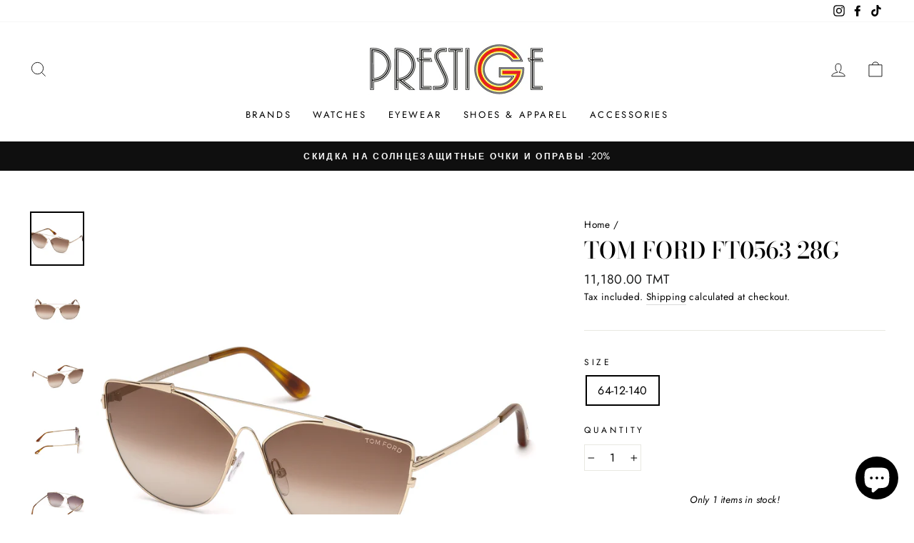

--- FILE ---
content_type: text/html; charset=utf-8
request_url: https://prestige.tm/products/tom-ford-ft0563-28g
body_size: 37254
content:
<!doctype html>
<html class="no-js" lang="en" dir="ltr">
<head>
  <meta charset="utf-8">
  <meta http-equiv="X-UA-Compatible" content="IE=edge,chrome=1">
  <meta name="viewport" content="width=device-width,initial-scale=1">
  <meta name="theme-color" content="#111111">
  <link rel="canonical" href="https://prestige.tm/products/tom-ford-ft0563-28g">
  <link rel="preconnect" href="https://cdn.shopify.com">
  <link rel="preconnect" href="https://fonts.shopifycdn.com">
  <link rel="dns-prefetch" href="https://productreviews.shopifycdn.com">
  <link rel="dns-prefetch" href="https://ajax.googleapis.com">
  <link rel="dns-prefetch" href="https://maps.googleapis.com">
  <link rel="dns-prefetch" href="https://maps.gstatic.com"><link rel="shortcut icon" href="//prestige.tm/cdn/shop/files/G_32x32.png?v=1626284723" type="image/png" /><title>TOM FORD FT0563 28G
&ndash; PRESTIGE
</title>
<meta name="description" content="Описание очков В 2005 году в результате сотрудничества Tom Ford с Marcolin Group вышла в свет первая коллекция оправ и солнцезащитных очков модного бренда. Это были красивые оригинальные изделия, поэтому сразу же заинтересовали ценителей современной моды и стиля. Оптическая линейка стала успешным начинанием марки. Опра"><meta property="og:site_name" content="PRESTIGE">
  <meta property="og:url" content="https://prestige.tm/products/tom-ford-ft0563-28g">
  <meta property="og:title" content="TOM FORD FT0563 28G">
  <meta property="og:type" content="product">
  <meta property="og:description" content="Описание очков В 2005 году в результате сотрудничества Tom Ford с Marcolin Group вышла в свет первая коллекция оправ и солнцезащитных очков модного бренда. Это были красивые оригинальные изделия, поэтому сразу же заинтересовали ценителей современной моды и стиля. Оптическая линейка стала успешным начинанием марки. Опра"><meta property="og:image" content="http://prestige.tm/cdn/shop/files/149177_FT0563_28G_01_03119e10-babe-4767-b893-0f0bd273b2c1.png?v=1684151221">
    <meta property="og:image:secure_url" content="https://prestige.tm/cdn/shop/files/149177_FT0563_28G_01_03119e10-babe-4767-b893-0f0bd273b2c1.png?v=1684151221">
    <meta property="og:image:width" content="1200">
    <meta property="og:image:height" content="1200"><meta name="twitter:site" content="@">
  <meta name="twitter:card" content="summary_large_image">
  <meta name="twitter:title" content="TOM FORD FT0563 28G">
  <meta name="twitter:description" content="Описание очков В 2005 году в результате сотрудничества Tom Ford с Marcolin Group вышла в свет первая коллекция оправ и солнцезащитных очков модного бренда. Это были красивые оригинальные изделия, поэтому сразу же заинтересовали ценителей современной моды и стиля. Оптическая линейка стала успешным начинанием марки. Опра">
<style data-shopify>@font-face {
  font-family: "Bodoni Moda";
  font-weight: 500;
  font-style: normal;
  font-display: swap;
  src: url("//prestige.tm/cdn/fonts/bodoni_moda/bodonimoda_n5.36d0da1db617c453fb46e8089790ab6dc72c2356.woff2") format("woff2"),
       url("//prestige.tm/cdn/fonts/bodoni_moda/bodonimoda_n5.40f612bab009769f87511096f185d9228ad3baa3.woff") format("woff");
}

  @font-face {
  font-family: Jost;
  font-weight: 400;
  font-style: normal;
  font-display: swap;
  src: url("//prestige.tm/cdn/fonts/jost/jost_n4.d47a1b6347ce4a4c9f437608011273009d91f2b7.woff2") format("woff2"),
       url("//prestige.tm/cdn/fonts/jost/jost_n4.791c46290e672b3f85c3d1c651ef2efa3819eadd.woff") format("woff");
}


  @font-face {
  font-family: Jost;
  font-weight: 600;
  font-style: normal;
  font-display: swap;
  src: url("//prestige.tm/cdn/fonts/jost/jost_n6.ec1178db7a7515114a2d84e3dd680832b7af8b99.woff2") format("woff2"),
       url("//prestige.tm/cdn/fonts/jost/jost_n6.b1178bb6bdd3979fef38e103a3816f6980aeaff9.woff") format("woff");
}

  @font-face {
  font-family: Jost;
  font-weight: 400;
  font-style: italic;
  font-display: swap;
  src: url("//prestige.tm/cdn/fonts/jost/jost_i4.b690098389649750ada222b9763d55796c5283a5.woff2") format("woff2"),
       url("//prestige.tm/cdn/fonts/jost/jost_i4.fd766415a47e50b9e391ae7ec04e2ae25e7e28b0.woff") format("woff");
}

  @font-face {
  font-family: Jost;
  font-weight: 600;
  font-style: italic;
  font-display: swap;
  src: url("//prestige.tm/cdn/fonts/jost/jost_i6.9af7e5f39e3a108c08f24047a4276332d9d7b85e.woff2") format("woff2"),
       url("//prestige.tm/cdn/fonts/jost/jost_i6.2bf310262638f998ed206777ce0b9a3b98b6fe92.woff") format("woff");
}

</style><link href="//prestige.tm/cdn/shop/t/3/assets/theme.css?v=99830006611304585071696179223" rel="stylesheet" type="text/css" media="all" />
<style data-shopify>:root {
    --typeHeaderPrimary: "Bodoni Moda";
    --typeHeaderFallback: serif;
    --typeHeaderSize: 38px;
    --typeHeaderWeight: 500;
    --typeHeaderLineHeight: 1;
    --typeHeaderSpacing: 0.0em;

    --typeBasePrimary:Jost;
    --typeBaseFallback:sans-serif;
    --typeBaseSize: 16px;
    --typeBaseWeight: 400;
    --typeBaseSpacing: 0.025em;
    --typeBaseLineHeight: 1.6;

    --typeCollectionTitle: 18px;

    --iconWeight: 2px;
    --iconLinecaps: miter;

    
      --buttonRadius: 0px;
    

    --colorGridOverlayOpacity: 0.1;
  }

  .placeholder-content {
    background-image: linear-gradient(100deg, #ffffff 40%, #f7f7f7 63%, #ffffff 79%);
  }</style><script>
    document.documentElement.className = document.documentElement.className.replace('no-js', 'js');

    window.theme = window.theme || {};
    theme.routes = {
      home: "/",
      cart: "/cart.js",
      cartPage: "/cart",
      cartAdd: "/cart/add.js",
      cartChange: "/cart/change.js"
    };
    theme.strings = {
      soldOut: "Sold Out",
      unavailable: "Unavailable",
      stockLabel: "Only [count] items in stock!",
      willNotShipUntil: "Will not ship until [date]",
      willBeInStockAfter: "Will be in stock after [date]",
      waitingForStock: "Inventory on the way",
      savePrice: "Save [saved_amount]",
      cartEmpty: "Your cart is currently empty.",
      cartTermsConfirmation: "You must agree with the terms and conditions of sales to check out",
      searchCollections: "Collections:",
      searchPages: "Pages:",
      searchArticles: "Articles:"
    };
    theme.settings = {
      dynamicVariantsEnable: true,
      dynamicVariantType: "button",
      cartType: "drawer",
      isCustomerTemplate: false,
      moneyFormat: "{{amount}} TMT",
      saveType: "percent",
      recentlyViewedEnabled: false,
      productImageSize: "square",
      productImageCover: true,
      predictiveSearch: true,
      predictiveSearchType: "product,article,page,collection",
      inventoryThreshold: 10,
      quickView: true,
      themeName: 'Impulse',
      themeVersion: "4.1.4"
    };
  </script>

  

  <!-- Avada Email Marketing Script -->
 

<script>window.AVADA_EM_POPUP_CACHE = 1702721510899;window.AVADA_EM_PUSH_CACHE = 1702721320979;</script>









<script type="text/javascript">
  window.AVADA_EM = window.AVADA_EM || {};

  window.AVADA_EM.product = {
    id: 7474118820029,
    title: "TOM FORD FT0563 28G",
    variants: [{"id":42825721577661,"title":"64-12-140","option1":"64-12-140","option2":null,"option3":null,"sku":"FT0563 28G","requires_shipping":true,"taxable":true,"featured_image":{"id":33377690648765,"product_id":7474118820029,"position":1,"created_at":"2023-05-15T16:47:01+05:00","updated_at":"2023-05-15T16:47:01+05:00","alt":null,"width":1200,"height":1200,"src":"\/\/prestige.tm\/cdn\/shop\/files\/149177_FT0563_28G_01_03119e10-babe-4767-b893-0f0bd273b2c1.png?v=1684151221","variant_ids":[42825721577661]},"available":true,"name":"TOM FORD FT0563 28G - 64-12-140","public_title":"64-12-140","options":["64-12-140"],"price":1118000,"weight":0,"compare_at_price":null,"inventory_management":"shopify","barcode":"664689896868","featured_media":{"alt":null,"id":25709210763453,"position":1,"preview_image":{"aspect_ratio":1.0,"height":1200,"width":1200,"src":"\/\/prestige.tm\/cdn\/shop\/files\/149177_FT0563_28G_01_03119e10-babe-4767-b893-0f0bd273b2c1.png?v=1684151221"}},"requires_selling_plan":false,"selling_plan_allocations":[]}],
    selectedVariant: null,
    vendor: "PRESTIGE watches \u0026 eyewear",
    productType: "sunglasses",
    collections: ["TOM FORD","TOM FORD Солнцезащитные Женские","ОЧКИ","СОЛНЦЕЗАЩИТНЫЕ ЖЕНСКИЕ"],
    image: "https://prestige.tm/cdn/shop/files/149177_FT0563_28G_01_03119e10-babe-4767-b893-0f0bd273b2c1_grande.png?v=1684151221",
    url: "https://prestige.tm/products/tom-ford-ft0563-28g",
    price: 1118000,
    tags: ["Tom Ford","TOM FORD Солнцезащитные Женские","Yellow Gold","Градиент","Зеркальные","Кошачий глаз","Металлическая","Ободковая","ОЧКИ","Очки Женские","Солнцезащитные","СОЛНЦЕЗАЩИТНЫЕ ЖЕНСКИЕ"],
  };
</script>


        <script>
            const date = new Date();
            window.AVADA_EM = window.AVADA_EM || {};
            window.AVADA_EM.template = "product";
            window.AVADA_EM.shopId = 'BN8AVyZjyHuMQuZPL4SF';
            window.AVADA_EM.disablePopupScript = true;
            window.AVADA_EM.disableTrackingScript = true;
            window.AVADA_EM.disablePushScript = true;
            const params = new URL(document.location).searchParams;
            if (params.get('_avde') && params.get('redirectUrl')) {
              window.location.replace(params.get('redirectUrl'));
            }
            window.AVADA_EM.isTrackingEnabled = true;
            window.AVADA_EM.cart = {"note":null,"attributes":{},"original_total_price":0,"total_price":0,"total_discount":0,"total_weight":0.0,"item_count":0,"items":[],"requires_shipping":false,"currency":"TMT","items_subtotal_price":0,"cart_level_discount_applications":[],"checkout_charge_amount":0};
        </script>
  <!-- /Avada Email Marketing Script -->

<script>window.performance && window.performance.mark && window.performance.mark('shopify.content_for_header.start');</script><meta id="shopify-digital-wallet" name="shopify-digital-wallet" content="/58154614973/digital_wallets/dialog">
<link rel="alternate" type="application/json+oembed" href="https://prestige.tm/products/tom-ford-ft0563-28g.oembed">
<script async="async" src="/checkouts/internal/preloads.js?locale=en-TM"></script>
<script id="shopify-features" type="application/json">{"accessToken":"0ee1c4692290b02ba9c769261a7acd5d","betas":["rich-media-storefront-analytics"],"domain":"prestige.tm","predictiveSearch":true,"shopId":58154614973,"locale":"en"}</script>
<script>var Shopify = Shopify || {};
Shopify.shop = "prestige-watches-eyewear.myshopify.com";
Shopify.locale = "en";
Shopify.currency = {"active":"TMT","rate":"1.0"};
Shopify.country = "TM";
Shopify.theme = {"name":"Impulse","id":125012410557,"schema_name":"Impulse","schema_version":"4.1.4","theme_store_id":857,"role":"main"};
Shopify.theme.handle = "null";
Shopify.theme.style = {"id":null,"handle":null};
Shopify.cdnHost = "prestige.tm/cdn";
Shopify.routes = Shopify.routes || {};
Shopify.routes.root = "/";</script>
<script type="module">!function(o){(o.Shopify=o.Shopify||{}).modules=!0}(window);</script>
<script>!function(o){function n(){var o=[];function n(){o.push(Array.prototype.slice.apply(arguments))}return n.q=o,n}var t=o.Shopify=o.Shopify||{};t.loadFeatures=n(),t.autoloadFeatures=n()}(window);</script>
<script id="shop-js-analytics" type="application/json">{"pageType":"product"}</script>
<script defer="defer" async type="module" src="//prestige.tm/cdn/shopifycloud/shop-js/modules/v2/client.init-shop-cart-sync_BT-GjEfc.en.esm.js"></script>
<script defer="defer" async type="module" src="//prestige.tm/cdn/shopifycloud/shop-js/modules/v2/chunk.common_D58fp_Oc.esm.js"></script>
<script defer="defer" async type="module" src="//prestige.tm/cdn/shopifycloud/shop-js/modules/v2/chunk.modal_xMitdFEc.esm.js"></script>
<script type="module">
  await import("//prestige.tm/cdn/shopifycloud/shop-js/modules/v2/client.init-shop-cart-sync_BT-GjEfc.en.esm.js");
await import("//prestige.tm/cdn/shopifycloud/shop-js/modules/v2/chunk.common_D58fp_Oc.esm.js");
await import("//prestige.tm/cdn/shopifycloud/shop-js/modules/v2/chunk.modal_xMitdFEc.esm.js");

  window.Shopify.SignInWithShop?.initShopCartSync?.({"fedCMEnabled":true,"windoidEnabled":true});

</script>
<script id="__st">var __st={"a":58154614973,"offset":18000,"reqid":"d9d6d710-632b-4546-b362-0aa9ce79bd5c-1769221289","pageurl":"prestige.tm\/products\/tom-ford-ft0563-28g","u":"37e28b773a5a","p":"product","rtyp":"product","rid":7474118820029};</script>
<script>window.ShopifyPaypalV4VisibilityTracking = true;</script>
<script id="captcha-bootstrap">!function(){'use strict';const t='contact',e='account',n='new_comment',o=[[t,t],['blogs',n],['comments',n],[t,'customer']],c=[[e,'customer_login'],[e,'guest_login'],[e,'recover_customer_password'],[e,'create_customer']],r=t=>t.map((([t,e])=>`form[action*='/${t}']:not([data-nocaptcha='true']) input[name='form_type'][value='${e}']`)).join(','),a=t=>()=>t?[...document.querySelectorAll(t)].map((t=>t.form)):[];function s(){const t=[...o],e=r(t);return a(e)}const i='password',u='form_key',d=['recaptcha-v3-token','g-recaptcha-response','h-captcha-response',i],f=()=>{try{return window.sessionStorage}catch{return}},m='__shopify_v',_=t=>t.elements[u];function p(t,e,n=!1){try{const o=window.sessionStorage,c=JSON.parse(o.getItem(e)),{data:r}=function(t){const{data:e,action:n}=t;return t[m]||n?{data:e,action:n}:{data:t,action:n}}(c);for(const[e,n]of Object.entries(r))t.elements[e]&&(t.elements[e].value=n);n&&o.removeItem(e)}catch(o){console.error('form repopulation failed',{error:o})}}const l='form_type',E='cptcha';function T(t){t.dataset[E]=!0}const w=window,h=w.document,L='Shopify',v='ce_forms',y='captcha';let A=!1;((t,e)=>{const n=(g='f06e6c50-85a8-45c8-87d0-21a2b65856fe',I='https://cdn.shopify.com/shopifycloud/storefront-forms-hcaptcha/ce_storefront_forms_captcha_hcaptcha.v1.5.2.iife.js',D={infoText:'Protected by hCaptcha',privacyText:'Privacy',termsText:'Terms'},(t,e,n)=>{const o=w[L][v],c=o.bindForm;if(c)return c(t,g,e,D).then(n);var r;o.q.push([[t,g,e,D],n]),r=I,A||(h.body.append(Object.assign(h.createElement('script'),{id:'captcha-provider',async:!0,src:r})),A=!0)});var g,I,D;w[L]=w[L]||{},w[L][v]=w[L][v]||{},w[L][v].q=[],w[L][y]=w[L][y]||{},w[L][y].protect=function(t,e){n(t,void 0,e),T(t)},Object.freeze(w[L][y]),function(t,e,n,w,h,L){const[v,y,A,g]=function(t,e,n){const i=e?o:[],u=t?c:[],d=[...i,...u],f=r(d),m=r(i),_=r(d.filter((([t,e])=>n.includes(e))));return[a(f),a(m),a(_),s()]}(w,h,L),I=t=>{const e=t.target;return e instanceof HTMLFormElement?e:e&&e.form},D=t=>v().includes(t);t.addEventListener('submit',(t=>{const e=I(t);if(!e)return;const n=D(e)&&!e.dataset.hcaptchaBound&&!e.dataset.recaptchaBound,o=_(e),c=g().includes(e)&&(!o||!o.value);(n||c)&&t.preventDefault(),c&&!n&&(function(t){try{if(!f())return;!function(t){const e=f();if(!e)return;const n=_(t);if(!n)return;const o=n.value;o&&e.removeItem(o)}(t);const e=Array.from(Array(32),(()=>Math.random().toString(36)[2])).join('');!function(t,e){_(t)||t.append(Object.assign(document.createElement('input'),{type:'hidden',name:u})),t.elements[u].value=e}(t,e),function(t,e){const n=f();if(!n)return;const o=[...t.querySelectorAll(`input[type='${i}']`)].map((({name:t})=>t)),c=[...d,...o],r={};for(const[a,s]of new FormData(t).entries())c.includes(a)||(r[a]=s);n.setItem(e,JSON.stringify({[m]:1,action:t.action,data:r}))}(t,e)}catch(e){console.error('failed to persist form',e)}}(e),e.submit())}));const S=(t,e)=>{t&&!t.dataset[E]&&(n(t,e.some((e=>e===t))),T(t))};for(const o of['focusin','change'])t.addEventListener(o,(t=>{const e=I(t);D(e)&&S(e,y())}));const B=e.get('form_key'),M=e.get(l),P=B&&M;t.addEventListener('DOMContentLoaded',(()=>{const t=y();if(P)for(const e of t)e.elements[l].value===M&&p(e,B);[...new Set([...A(),...v().filter((t=>'true'===t.dataset.shopifyCaptcha))])].forEach((e=>S(e,t)))}))}(h,new URLSearchParams(w.location.search),n,t,e,['guest_login'])})(!0,!0)}();</script>
<script integrity="sha256-4kQ18oKyAcykRKYeNunJcIwy7WH5gtpwJnB7kiuLZ1E=" data-source-attribution="shopify.loadfeatures" defer="defer" src="//prestige.tm/cdn/shopifycloud/storefront/assets/storefront/load_feature-a0a9edcb.js" crossorigin="anonymous"></script>
<script data-source-attribution="shopify.dynamic_checkout.dynamic.init">var Shopify=Shopify||{};Shopify.PaymentButton=Shopify.PaymentButton||{isStorefrontPortableWallets:!0,init:function(){window.Shopify.PaymentButton.init=function(){};var t=document.createElement("script");t.src="https://prestige.tm/cdn/shopifycloud/portable-wallets/latest/portable-wallets.en.js",t.type="module",document.head.appendChild(t)}};
</script>
<script data-source-attribution="shopify.dynamic_checkout.buyer_consent">
  function portableWalletsHideBuyerConsent(e){var t=document.getElementById("shopify-buyer-consent"),n=document.getElementById("shopify-subscription-policy-button");t&&n&&(t.classList.add("hidden"),t.setAttribute("aria-hidden","true"),n.removeEventListener("click",e))}function portableWalletsShowBuyerConsent(e){var t=document.getElementById("shopify-buyer-consent"),n=document.getElementById("shopify-subscription-policy-button");t&&n&&(t.classList.remove("hidden"),t.removeAttribute("aria-hidden"),n.addEventListener("click",e))}window.Shopify?.PaymentButton&&(window.Shopify.PaymentButton.hideBuyerConsent=portableWalletsHideBuyerConsent,window.Shopify.PaymentButton.showBuyerConsent=portableWalletsShowBuyerConsent);
</script>
<script>
  function portableWalletsCleanup(e){e&&e.src&&console.error("Failed to load portable wallets script "+e.src);var t=document.querySelectorAll("shopify-accelerated-checkout .shopify-payment-button__skeleton, shopify-accelerated-checkout-cart .wallet-cart-button__skeleton"),e=document.getElementById("shopify-buyer-consent");for(let e=0;e<t.length;e++)t[e].remove();e&&e.remove()}function portableWalletsNotLoadedAsModule(e){e instanceof ErrorEvent&&"string"==typeof e.message&&e.message.includes("import.meta")&&"string"==typeof e.filename&&e.filename.includes("portable-wallets")&&(window.removeEventListener("error",portableWalletsNotLoadedAsModule),window.Shopify.PaymentButton.failedToLoad=e,"loading"===document.readyState?document.addEventListener("DOMContentLoaded",window.Shopify.PaymentButton.init):window.Shopify.PaymentButton.init())}window.addEventListener("error",portableWalletsNotLoadedAsModule);
</script>

<script type="module" src="https://prestige.tm/cdn/shopifycloud/portable-wallets/latest/portable-wallets.en.js" onError="portableWalletsCleanup(this)" crossorigin="anonymous"></script>
<script nomodule>
  document.addEventListener("DOMContentLoaded", portableWalletsCleanup);
</script>

<link id="shopify-accelerated-checkout-styles" rel="stylesheet" media="screen" href="https://prestige.tm/cdn/shopifycloud/portable-wallets/latest/accelerated-checkout-backwards-compat.css" crossorigin="anonymous">
<style id="shopify-accelerated-checkout-cart">
        #shopify-buyer-consent {
  margin-top: 1em;
  display: inline-block;
  width: 100%;
}

#shopify-buyer-consent.hidden {
  display: none;
}

#shopify-subscription-policy-button {
  background: none;
  border: none;
  padding: 0;
  text-decoration: underline;
  font-size: inherit;
  cursor: pointer;
}

#shopify-subscription-policy-button::before {
  box-shadow: none;
}

      </style>

<script>window.performance && window.performance.mark && window.performance.mark('shopify.content_for_header.end');</script>

  <script src="//prestige.tm/cdn/shop/t/3/assets/vendor-scripts-v9.js" defer="defer"></script><script src="//prestige.tm/cdn/shop/t/3/assets/theme.min.js?v=60451137851990189171626202759" defer="defer"></script><script src="https://cdn.shopify.com/extensions/e8878072-2f6b-4e89-8082-94b04320908d/inbox-1254/assets/inbox-chat-loader.js" type="text/javascript" defer="defer"></script>
<link href="https://monorail-edge.shopifysvc.com" rel="dns-prefetch">
<script>(function(){if ("sendBeacon" in navigator && "performance" in window) {try {var session_token_from_headers = performance.getEntriesByType('navigation')[0].serverTiming.find(x => x.name == '_s').description;} catch {var session_token_from_headers = undefined;}var session_cookie_matches = document.cookie.match(/_shopify_s=([^;]*)/);var session_token_from_cookie = session_cookie_matches && session_cookie_matches.length === 2 ? session_cookie_matches[1] : "";var session_token = session_token_from_headers || session_token_from_cookie || "";function handle_abandonment_event(e) {var entries = performance.getEntries().filter(function(entry) {return /monorail-edge.shopifysvc.com/.test(entry.name);});if (!window.abandonment_tracked && entries.length === 0) {window.abandonment_tracked = true;var currentMs = Date.now();var navigation_start = performance.timing.navigationStart;var payload = {shop_id: 58154614973,url: window.location.href,navigation_start,duration: currentMs - navigation_start,session_token,page_type: "product"};window.navigator.sendBeacon("https://monorail-edge.shopifysvc.com/v1/produce", JSON.stringify({schema_id: "online_store_buyer_site_abandonment/1.1",payload: payload,metadata: {event_created_at_ms: currentMs,event_sent_at_ms: currentMs}}));}}window.addEventListener('pagehide', handle_abandonment_event);}}());</script>
<script id="web-pixels-manager-setup">(function e(e,d,r,n,o){if(void 0===o&&(o={}),!Boolean(null===(a=null===(i=window.Shopify)||void 0===i?void 0:i.analytics)||void 0===a?void 0:a.replayQueue)){var i,a;window.Shopify=window.Shopify||{};var t=window.Shopify;t.analytics=t.analytics||{};var s=t.analytics;s.replayQueue=[],s.publish=function(e,d,r){return s.replayQueue.push([e,d,r]),!0};try{self.performance.mark("wpm:start")}catch(e){}var l=function(){var e={modern:/Edge?\/(1{2}[4-9]|1[2-9]\d|[2-9]\d{2}|\d{4,})\.\d+(\.\d+|)|Firefox\/(1{2}[4-9]|1[2-9]\d|[2-9]\d{2}|\d{4,})\.\d+(\.\d+|)|Chrom(ium|e)\/(9{2}|\d{3,})\.\d+(\.\d+|)|(Maci|X1{2}).+ Version\/(15\.\d+|(1[6-9]|[2-9]\d|\d{3,})\.\d+)([,.]\d+|)( \(\w+\)|)( Mobile\/\w+|) Safari\/|Chrome.+OPR\/(9{2}|\d{3,})\.\d+\.\d+|(CPU[ +]OS|iPhone[ +]OS|CPU[ +]iPhone|CPU IPhone OS|CPU iPad OS)[ +]+(15[._]\d+|(1[6-9]|[2-9]\d|\d{3,})[._]\d+)([._]\d+|)|Android:?[ /-](13[3-9]|1[4-9]\d|[2-9]\d{2}|\d{4,})(\.\d+|)(\.\d+|)|Android.+Firefox\/(13[5-9]|1[4-9]\d|[2-9]\d{2}|\d{4,})\.\d+(\.\d+|)|Android.+Chrom(ium|e)\/(13[3-9]|1[4-9]\d|[2-9]\d{2}|\d{4,})\.\d+(\.\d+|)|SamsungBrowser\/([2-9]\d|\d{3,})\.\d+/,legacy:/Edge?\/(1[6-9]|[2-9]\d|\d{3,})\.\d+(\.\d+|)|Firefox\/(5[4-9]|[6-9]\d|\d{3,})\.\d+(\.\d+|)|Chrom(ium|e)\/(5[1-9]|[6-9]\d|\d{3,})\.\d+(\.\d+|)([\d.]+$|.*Safari\/(?![\d.]+ Edge\/[\d.]+$))|(Maci|X1{2}).+ Version\/(10\.\d+|(1[1-9]|[2-9]\d|\d{3,})\.\d+)([,.]\d+|)( \(\w+\)|)( Mobile\/\w+|) Safari\/|Chrome.+OPR\/(3[89]|[4-9]\d|\d{3,})\.\d+\.\d+|(CPU[ +]OS|iPhone[ +]OS|CPU[ +]iPhone|CPU IPhone OS|CPU iPad OS)[ +]+(10[._]\d+|(1[1-9]|[2-9]\d|\d{3,})[._]\d+)([._]\d+|)|Android:?[ /-](13[3-9]|1[4-9]\d|[2-9]\d{2}|\d{4,})(\.\d+|)(\.\d+|)|Mobile Safari.+OPR\/([89]\d|\d{3,})\.\d+\.\d+|Android.+Firefox\/(13[5-9]|1[4-9]\d|[2-9]\d{2}|\d{4,})\.\d+(\.\d+|)|Android.+Chrom(ium|e)\/(13[3-9]|1[4-9]\d|[2-9]\d{2}|\d{4,})\.\d+(\.\d+|)|Android.+(UC? ?Browser|UCWEB|U3)[ /]?(15\.([5-9]|\d{2,})|(1[6-9]|[2-9]\d|\d{3,})\.\d+)\.\d+|SamsungBrowser\/(5\.\d+|([6-9]|\d{2,})\.\d+)|Android.+MQ{2}Browser\/(14(\.(9|\d{2,})|)|(1[5-9]|[2-9]\d|\d{3,})(\.\d+|))(\.\d+|)|K[Aa][Ii]OS\/(3\.\d+|([4-9]|\d{2,})\.\d+)(\.\d+|)/},d=e.modern,r=e.legacy,n=navigator.userAgent;return n.match(d)?"modern":n.match(r)?"legacy":"unknown"}(),u="modern"===l?"modern":"legacy",c=(null!=n?n:{modern:"",legacy:""})[u],f=function(e){return[e.baseUrl,"/wpm","/b",e.hashVersion,"modern"===e.buildTarget?"m":"l",".js"].join("")}({baseUrl:d,hashVersion:r,buildTarget:u}),m=function(e){var d=e.version,r=e.bundleTarget,n=e.surface,o=e.pageUrl,i=e.monorailEndpoint;return{emit:function(e){var a=e.status,t=e.errorMsg,s=(new Date).getTime(),l=JSON.stringify({metadata:{event_sent_at_ms:s},events:[{schema_id:"web_pixels_manager_load/3.1",payload:{version:d,bundle_target:r,page_url:o,status:a,surface:n,error_msg:t},metadata:{event_created_at_ms:s}}]});if(!i)return console&&console.warn&&console.warn("[Web Pixels Manager] No Monorail endpoint provided, skipping logging."),!1;try{return self.navigator.sendBeacon.bind(self.navigator)(i,l)}catch(e){}var u=new XMLHttpRequest;try{return u.open("POST",i,!0),u.setRequestHeader("Content-Type","text/plain"),u.send(l),!0}catch(e){return console&&console.warn&&console.warn("[Web Pixels Manager] Got an unhandled error while logging to Monorail."),!1}}}}({version:r,bundleTarget:l,surface:e.surface,pageUrl:self.location.href,monorailEndpoint:e.monorailEndpoint});try{o.browserTarget=l,function(e){var d=e.src,r=e.async,n=void 0===r||r,o=e.onload,i=e.onerror,a=e.sri,t=e.scriptDataAttributes,s=void 0===t?{}:t,l=document.createElement("script"),u=document.querySelector("head"),c=document.querySelector("body");if(l.async=n,l.src=d,a&&(l.integrity=a,l.crossOrigin="anonymous"),s)for(var f in s)if(Object.prototype.hasOwnProperty.call(s,f))try{l.dataset[f]=s[f]}catch(e){}if(o&&l.addEventListener("load",o),i&&l.addEventListener("error",i),u)u.appendChild(l);else{if(!c)throw new Error("Did not find a head or body element to append the script");c.appendChild(l)}}({src:f,async:!0,onload:function(){if(!function(){var e,d;return Boolean(null===(d=null===(e=window.Shopify)||void 0===e?void 0:e.analytics)||void 0===d?void 0:d.initialized)}()){var d=window.webPixelsManager.init(e)||void 0;if(d){var r=window.Shopify.analytics;r.replayQueue.forEach((function(e){var r=e[0],n=e[1],o=e[2];d.publishCustomEvent(r,n,o)})),r.replayQueue=[],r.publish=d.publishCustomEvent,r.visitor=d.visitor,r.initialized=!0}}},onerror:function(){return m.emit({status:"failed",errorMsg:"".concat(f," has failed to load")})},sri:function(e){var d=/^sha384-[A-Za-z0-9+/=]+$/;return"string"==typeof e&&d.test(e)}(c)?c:"",scriptDataAttributes:o}),m.emit({status:"loading"})}catch(e){m.emit({status:"failed",errorMsg:(null==e?void 0:e.message)||"Unknown error"})}}})({shopId: 58154614973,storefrontBaseUrl: "https://prestige.tm",extensionsBaseUrl: "https://extensions.shopifycdn.com/cdn/shopifycloud/web-pixels-manager",monorailEndpoint: "https://monorail-edge.shopifysvc.com/unstable/produce_batch",surface: "storefront-renderer",enabledBetaFlags: ["2dca8a86"],webPixelsConfigList: [{"id":"239599805","configuration":"{\"pixel_id\":\"799387438222313\",\"pixel_type\":\"facebook_pixel\",\"metaapp_system_user_token\":\"-\"}","eventPayloadVersion":"v1","runtimeContext":"OPEN","scriptVersion":"ca16bc87fe92b6042fbaa3acc2fbdaa6","type":"APP","apiClientId":2329312,"privacyPurposes":["ANALYTICS","MARKETING","SALE_OF_DATA"],"dataSharingAdjustments":{"protectedCustomerApprovalScopes":["read_customer_address","read_customer_email","read_customer_name","read_customer_personal_data","read_customer_phone"]}},{"id":"shopify-app-pixel","configuration":"{}","eventPayloadVersion":"v1","runtimeContext":"STRICT","scriptVersion":"0450","apiClientId":"shopify-pixel","type":"APP","privacyPurposes":["ANALYTICS","MARKETING"]},{"id":"shopify-custom-pixel","eventPayloadVersion":"v1","runtimeContext":"LAX","scriptVersion":"0450","apiClientId":"shopify-pixel","type":"CUSTOM","privacyPurposes":["ANALYTICS","MARKETING"]}],isMerchantRequest: false,initData: {"shop":{"name":"PRESTIGE","paymentSettings":{"currencyCode":"TMT"},"myshopifyDomain":"prestige-watches-eyewear.myshopify.com","countryCode":"TM","storefrontUrl":"https:\/\/prestige.tm"},"customer":null,"cart":null,"checkout":null,"productVariants":[{"price":{"amount":11180.0,"currencyCode":"TMT"},"product":{"title":"TOM FORD FT0563 28G","vendor":"PRESTIGE watches \u0026 eyewear","id":"7474118820029","untranslatedTitle":"TOM FORD FT0563 28G","url":"\/products\/tom-ford-ft0563-28g","type":"sunglasses"},"id":"42825721577661","image":{"src":"\/\/prestige.tm\/cdn\/shop\/files\/149177_FT0563_28G_01_03119e10-babe-4767-b893-0f0bd273b2c1.png?v=1684151221"},"sku":"FT0563 28G","title":"64-12-140","untranslatedTitle":"64-12-140"}],"purchasingCompany":null},},"https://prestige.tm/cdn","fcfee988w5aeb613cpc8e4bc33m6693e112",{"modern":"","legacy":""},{"shopId":"58154614973","storefrontBaseUrl":"https:\/\/prestige.tm","extensionBaseUrl":"https:\/\/extensions.shopifycdn.com\/cdn\/shopifycloud\/web-pixels-manager","surface":"storefront-renderer","enabledBetaFlags":"[\"2dca8a86\"]","isMerchantRequest":"false","hashVersion":"fcfee988w5aeb613cpc8e4bc33m6693e112","publish":"custom","events":"[[\"page_viewed\",{}],[\"product_viewed\",{\"productVariant\":{\"price\":{\"amount\":11180.0,\"currencyCode\":\"TMT\"},\"product\":{\"title\":\"TOM FORD FT0563 28G\",\"vendor\":\"PRESTIGE watches \u0026 eyewear\",\"id\":\"7474118820029\",\"untranslatedTitle\":\"TOM FORD FT0563 28G\",\"url\":\"\/products\/tom-ford-ft0563-28g\",\"type\":\"sunglasses\"},\"id\":\"42825721577661\",\"image\":{\"src\":\"\/\/prestige.tm\/cdn\/shop\/files\/149177_FT0563_28G_01_03119e10-babe-4767-b893-0f0bd273b2c1.png?v=1684151221\"},\"sku\":\"FT0563 28G\",\"title\":\"64-12-140\",\"untranslatedTitle\":\"64-12-140\"}}]]"});</script><script>
  window.ShopifyAnalytics = window.ShopifyAnalytics || {};
  window.ShopifyAnalytics.meta = window.ShopifyAnalytics.meta || {};
  window.ShopifyAnalytics.meta.currency = 'TMT';
  var meta = {"product":{"id":7474118820029,"gid":"gid:\/\/shopify\/Product\/7474118820029","vendor":"PRESTIGE watches \u0026 eyewear","type":"sunglasses","handle":"tom-ford-ft0563-28g","variants":[{"id":42825721577661,"price":1118000,"name":"TOM FORD FT0563 28G - 64-12-140","public_title":"64-12-140","sku":"FT0563 28G"}],"remote":false},"page":{"pageType":"product","resourceType":"product","resourceId":7474118820029,"requestId":"d9d6d710-632b-4546-b362-0aa9ce79bd5c-1769221289"}};
  for (var attr in meta) {
    window.ShopifyAnalytics.meta[attr] = meta[attr];
  }
</script>
<script class="analytics">
  (function () {
    var customDocumentWrite = function(content) {
      var jquery = null;

      if (window.jQuery) {
        jquery = window.jQuery;
      } else if (window.Checkout && window.Checkout.$) {
        jquery = window.Checkout.$;
      }

      if (jquery) {
        jquery('body').append(content);
      }
    };

    var hasLoggedConversion = function(token) {
      if (token) {
        return document.cookie.indexOf('loggedConversion=' + token) !== -1;
      }
      return false;
    }

    var setCookieIfConversion = function(token) {
      if (token) {
        var twoMonthsFromNow = new Date(Date.now());
        twoMonthsFromNow.setMonth(twoMonthsFromNow.getMonth() + 2);

        document.cookie = 'loggedConversion=' + token + '; expires=' + twoMonthsFromNow;
      }
    }

    var trekkie = window.ShopifyAnalytics.lib = window.trekkie = window.trekkie || [];
    if (trekkie.integrations) {
      return;
    }
    trekkie.methods = [
      'identify',
      'page',
      'ready',
      'track',
      'trackForm',
      'trackLink'
    ];
    trekkie.factory = function(method) {
      return function() {
        var args = Array.prototype.slice.call(arguments);
        args.unshift(method);
        trekkie.push(args);
        return trekkie;
      };
    };
    for (var i = 0; i < trekkie.methods.length; i++) {
      var key = trekkie.methods[i];
      trekkie[key] = trekkie.factory(key);
    }
    trekkie.load = function(config) {
      trekkie.config = config || {};
      trekkie.config.initialDocumentCookie = document.cookie;
      var first = document.getElementsByTagName('script')[0];
      var script = document.createElement('script');
      script.type = 'text/javascript';
      script.onerror = function(e) {
        var scriptFallback = document.createElement('script');
        scriptFallback.type = 'text/javascript';
        scriptFallback.onerror = function(error) {
                var Monorail = {
      produce: function produce(monorailDomain, schemaId, payload) {
        var currentMs = new Date().getTime();
        var event = {
          schema_id: schemaId,
          payload: payload,
          metadata: {
            event_created_at_ms: currentMs,
            event_sent_at_ms: currentMs
          }
        };
        return Monorail.sendRequest("https://" + monorailDomain + "/v1/produce", JSON.stringify(event));
      },
      sendRequest: function sendRequest(endpointUrl, payload) {
        // Try the sendBeacon API
        if (window && window.navigator && typeof window.navigator.sendBeacon === 'function' && typeof window.Blob === 'function' && !Monorail.isIos12()) {
          var blobData = new window.Blob([payload], {
            type: 'text/plain'
          });

          if (window.navigator.sendBeacon(endpointUrl, blobData)) {
            return true;
          } // sendBeacon was not successful

        } // XHR beacon

        var xhr = new XMLHttpRequest();

        try {
          xhr.open('POST', endpointUrl);
          xhr.setRequestHeader('Content-Type', 'text/plain');
          xhr.send(payload);
        } catch (e) {
          console.log(e);
        }

        return false;
      },
      isIos12: function isIos12() {
        return window.navigator.userAgent.lastIndexOf('iPhone; CPU iPhone OS 12_') !== -1 || window.navigator.userAgent.lastIndexOf('iPad; CPU OS 12_') !== -1;
      }
    };
    Monorail.produce('monorail-edge.shopifysvc.com',
      'trekkie_storefront_load_errors/1.1',
      {shop_id: 58154614973,
      theme_id: 125012410557,
      app_name: "storefront",
      context_url: window.location.href,
      source_url: "//prestige.tm/cdn/s/trekkie.storefront.8d95595f799fbf7e1d32231b9a28fd43b70c67d3.min.js"});

        };
        scriptFallback.async = true;
        scriptFallback.src = '//prestige.tm/cdn/s/trekkie.storefront.8d95595f799fbf7e1d32231b9a28fd43b70c67d3.min.js';
        first.parentNode.insertBefore(scriptFallback, first);
      };
      script.async = true;
      script.src = '//prestige.tm/cdn/s/trekkie.storefront.8d95595f799fbf7e1d32231b9a28fd43b70c67d3.min.js';
      first.parentNode.insertBefore(script, first);
    };
    trekkie.load(
      {"Trekkie":{"appName":"storefront","development":false,"defaultAttributes":{"shopId":58154614973,"isMerchantRequest":null,"themeId":125012410557,"themeCityHash":"2813720652906623350","contentLanguage":"en","currency":"TMT","eventMetadataId":"94a1291e-5bdf-40d4-a655-9096dba3a6fb"},"isServerSideCookieWritingEnabled":true,"monorailRegion":"shop_domain","enabledBetaFlags":["65f19447"]},"Session Attribution":{},"S2S":{"facebookCapiEnabled":true,"source":"trekkie-storefront-renderer","apiClientId":580111}}
    );

    var loaded = false;
    trekkie.ready(function() {
      if (loaded) return;
      loaded = true;

      window.ShopifyAnalytics.lib = window.trekkie;

      var originalDocumentWrite = document.write;
      document.write = customDocumentWrite;
      try { window.ShopifyAnalytics.merchantGoogleAnalytics.call(this); } catch(error) {};
      document.write = originalDocumentWrite;

      window.ShopifyAnalytics.lib.page(null,{"pageType":"product","resourceType":"product","resourceId":7474118820029,"requestId":"d9d6d710-632b-4546-b362-0aa9ce79bd5c-1769221289","shopifyEmitted":true});

      var match = window.location.pathname.match(/checkouts\/(.+)\/(thank_you|post_purchase)/)
      var token = match? match[1]: undefined;
      if (!hasLoggedConversion(token)) {
        setCookieIfConversion(token);
        window.ShopifyAnalytics.lib.track("Viewed Product",{"currency":"TMT","variantId":42825721577661,"productId":7474118820029,"productGid":"gid:\/\/shopify\/Product\/7474118820029","name":"TOM FORD FT0563 28G - 64-12-140","price":"11180.00","sku":"FT0563 28G","brand":"PRESTIGE watches \u0026 eyewear","variant":"64-12-140","category":"sunglasses","nonInteraction":true,"remote":false},undefined,undefined,{"shopifyEmitted":true});
      window.ShopifyAnalytics.lib.track("monorail:\/\/trekkie_storefront_viewed_product\/1.1",{"currency":"TMT","variantId":42825721577661,"productId":7474118820029,"productGid":"gid:\/\/shopify\/Product\/7474118820029","name":"TOM FORD FT0563 28G - 64-12-140","price":"11180.00","sku":"FT0563 28G","brand":"PRESTIGE watches \u0026 eyewear","variant":"64-12-140","category":"sunglasses","nonInteraction":true,"remote":false,"referer":"https:\/\/prestige.tm\/products\/tom-ford-ft0563-28g"});
      }
    });


        var eventsListenerScript = document.createElement('script');
        eventsListenerScript.async = true;
        eventsListenerScript.src = "//prestige.tm/cdn/shopifycloud/storefront/assets/shop_events_listener-3da45d37.js";
        document.getElementsByTagName('head')[0].appendChild(eventsListenerScript);

})();</script>
  <script>
  if (!window.ga || (window.ga && typeof window.ga !== 'function')) {
    window.ga = function ga() {
      (window.ga.q = window.ga.q || []).push(arguments);
      if (window.Shopify && window.Shopify.analytics && typeof window.Shopify.analytics.publish === 'function') {
        window.Shopify.analytics.publish("ga_stub_called", {}, {sendTo: "google_osp_migration"});
      }
      console.error("Shopify's Google Analytics stub called with:", Array.from(arguments), "\nSee https://help.shopify.com/manual/promoting-marketing/pixels/pixel-migration#google for more information.");
    };
    if (window.Shopify && window.Shopify.analytics && typeof window.Shopify.analytics.publish === 'function') {
      window.Shopify.analytics.publish("ga_stub_initialized", {}, {sendTo: "google_osp_migration"});
    }
  }
</script>
<script
  defer
  src="https://prestige.tm/cdn/shopifycloud/perf-kit/shopify-perf-kit-3.0.4.min.js"
  data-application="storefront-renderer"
  data-shop-id="58154614973"
  data-render-region="gcp-us-central1"
  data-page-type="product"
  data-theme-instance-id="125012410557"
  data-theme-name="Impulse"
  data-theme-version="4.1.4"
  data-monorail-region="shop_domain"
  data-resource-timing-sampling-rate="10"
  data-shs="true"
  data-shs-beacon="true"
  data-shs-export-with-fetch="true"
  data-shs-logs-sample-rate="1"
  data-shs-beacon-endpoint="https://prestige.tm/api/collect"
></script>
</head>

<body class="template-product" data-center-text="true" data-button_style="square" data-type_header_capitalize="true" data-type_headers_align_text="true" data-type_product_capitalize="true" data-swatch_style="round" >

  <a class="in-page-link visually-hidden skip-link" href="#MainContent">Skip to content</a>

  <div id="PageContainer" class="page-container">
    <div class="transition-body"><div id="shopify-section-header" class="shopify-section">

<div id="NavDrawer" class="drawer drawer--left">
  <div class="drawer__contents">
    <div class="drawer__fixed-header">
      <div class="drawer__header appear-animation appear-delay-1">
        <div class="h2 drawer__title"></div>
        <div class="drawer__close">
          <button type="button" class="drawer__close-button js-drawer-close">
            <svg aria-hidden="true" focusable="false" role="presentation" class="icon icon-close" viewBox="0 0 64 64"><path d="M19 17.61l27.12 27.13m0-27.12L19 44.74"/></svg>
            <span class="icon__fallback-text">Close menu</span>
          </button>
        </div>
      </div>
    </div>
    <div class="drawer__scrollable">
      <ul class="mobile-nav" role="navigation" aria-label="Primary"><li class="mobile-nav__item appear-animation appear-delay-2"><div class="mobile-nav__has-sublist"><a href="/collections/brands"
                    class="mobile-nav__link mobile-nav__link--top-level"
                    id="Label-collections-brands1"
                    >
                    BRANDS
                  </a>
                  <div class="mobile-nav__toggle">
                    <button type="button"
                      aria-controls="Linklist-collections-brands1"
                      aria-labelledby="Label-collections-brands1"
                      class="collapsible-trigger collapsible--auto-height"><span class="collapsible-trigger__icon collapsible-trigger__icon--open" role="presentation">
  <svg aria-hidden="true" focusable="false" role="presentation" class="icon icon--wide icon-chevron-down" viewBox="0 0 28 16"><path d="M1.57 1.59l12.76 12.77L27.1 1.59" stroke-width="2" stroke="#000" fill="none" fill-rule="evenodd"/></svg>
</span>
</button>
                  </div></div><div id="Linklist-collections-brands1"
                class="mobile-nav__sublist collapsible-content collapsible-content--all"
                >
                <div class="collapsible-content__inner">
                  <ul class="mobile-nav__sublist"><li class="mobile-nav__item">
                        <div class="mobile-nav__child-item"><a href="/collections/brands-%D1%87%D0%B0%D1%81%D1%8B"
                              class="mobile-nav__link"
                              id="Sublabel-collections-brands-d1-87-d0-b0-d1-81-d1-8b1"
                              >
                              WATCHES
                            </a><button type="button"
                              aria-controls="Sublinklist-collections-brands1-collections-brands-d1-87-d0-b0-d1-81-d1-8b1"
                              aria-labelledby="Sublabel-collections-brands-d1-87-d0-b0-d1-81-d1-8b1"
                              class="collapsible-trigger"><span class="collapsible-trigger__icon collapsible-trigger__icon--circle collapsible-trigger__icon--open" role="presentation">
  <svg aria-hidden="true" focusable="false" role="presentation" class="icon icon--wide icon-chevron-down" viewBox="0 0 28 16"><path d="M1.57 1.59l12.76 12.77L27.1 1.59" stroke-width="2" stroke="#000" fill="none" fill-rule="evenodd"/></svg>
</span>
</button></div><div
                            id="Sublinklist-collections-brands1-collections-brands-d1-87-d0-b0-d1-81-d1-8b1"
                            aria-labelledby="Sublabel-collections-brands-d1-87-d0-b0-d1-81-d1-8b1"
                            class="mobile-nav__sublist collapsible-content collapsible-content--all"
                            >
                            <div class="collapsible-content__inner">
                              <ul class="mobile-nav__grandchildlist"><li class="mobile-nav__item">
                                    <a href="/collections/hublot" class="mobile-nav__link">
                                      Hublot
                                    </a>
                                  </li><li class="mobile-nav__item">
                                    <a href="/collections/breitling" class="mobile-nav__link">
                                      Breitling
                                    </a>
                                  </li><li class="mobile-nav__item">
                                    <a href="/collections/tag-heuer" class="mobile-nav__link">
                                      Tag Heuer
                                    </a>
                                  </li><li class="mobile-nav__item">
                                    <a href="/collections/baume-mercier" class="mobile-nav__link">
                                      Baume & Mercier
                                    </a>
                                  </li><li class="mobile-nav__item">
                                    <a href="/collections/longines" class="mobile-nav__link">
                                      Longines
                                    </a>
                                  </li><li class="mobile-nav__item">
                                    <a href="/collections/maurice-lacroix" class="mobile-nav__link">
                                      Maurice Lacroix
                                    </a>
                                  </li><li class="mobile-nav__item">
                                    <a href="/collections/rado" class="mobile-nav__link">
                                      Rado
                                    </a>
                                  </li><li class="mobile-nav__item">
                                    <a href="/collections/frederique-constant" class="mobile-nav__link">
                                      Frederique Constant
                                    </a>
                                  </li><li class="mobile-nav__item">
                                    <a href="/collections/raymond-weil-1" class="mobile-nav__link">
                                      Raymond Weil
                                    </a>
                                  </li><li class="mobile-nav__item">
                                    <a href="/collections/mido" class="mobile-nav__link">
                                      Mido
                                    </a>
                                  </li><li class="mobile-nav__item">
                                    <a href="/collections/certina" class="mobile-nav__link">
                                      Certina
                                    </a>
                                  </li><li class="mobile-nav__item">
                                    <a href="/collections/balmain" class="mobile-nav__link">
                                      Balmain
                                    </a>
                                  </li><li class="mobile-nav__item">
                                    <a href="/collections/seiko" class="mobile-nav__link">
                                      Seiko
                                    </a>
                                  </li><li class="mobile-nav__item">
                                    <a href="/collections/emporio-armani-1" class="mobile-nav__link">
                                      Emporio Armani
                                    </a>
                                  </li><li class="mobile-nav__item">
                                    <a href="/collections/michael-kors-1" class="mobile-nav__link">
                                      Michael Kors
                                    </a>
                                  </li><li class="mobile-nav__item">
                                    <a href="/collections/armani-exchange-1" class="mobile-nav__link">
                                      Armani Exchange
                                    </a>
                                  </li><li class="mobile-nav__item">
                                    <a href="/collections/fossil-1" class="mobile-nav__link">
                                      Fossil
                                    </a>
                                  </li><li class="mobile-nav__item">
                                    <a href="/collections/skagen" class="mobile-nav__link">
                                      Skagen
                                    </a>
                                  </li><li class="mobile-nav__item">
                                    <a href="/collections/casio" class="mobile-nav__link">
                                      Casio
                                    </a>
                                  </li></ul>
                            </div>
                          </div></li><li class="mobile-nav__item">
                        <div class="mobile-nav__child-item"><a href="/collections/brands-%D0%BE%D1%87%D0%BA%D0%B8"
                              class="mobile-nav__link"
                              id="Sublabel-collections-brands-d0-be-d1-87-d0-ba-d0-b82"
                              >
                              EYEWEAR
                            </a><button type="button"
                              aria-controls="Sublinklist-collections-brands1-collections-brands-d0-be-d1-87-d0-ba-d0-b82"
                              aria-labelledby="Sublabel-collections-brands-d0-be-d1-87-d0-ba-d0-b82"
                              class="collapsible-trigger"><span class="collapsible-trigger__icon collapsible-trigger__icon--circle collapsible-trigger__icon--open" role="presentation">
  <svg aria-hidden="true" focusable="false" role="presentation" class="icon icon--wide icon-chevron-down" viewBox="0 0 28 16"><path d="M1.57 1.59l12.76 12.77L27.1 1.59" stroke-width="2" stroke="#000" fill="none" fill-rule="evenodd"/></svg>
</span>
</button></div><div
                            id="Sublinklist-collections-brands1-collections-brands-d0-be-d1-87-d0-ba-d0-b82"
                            aria-labelledby="Sublabel-collections-brands-d0-be-d1-87-d0-ba-d0-b82"
                            class="mobile-nav__sublist collapsible-content collapsible-content--all"
                            >
                            <div class="collapsible-content__inner">
                              <ul class="mobile-nav__grandchildlist"><li class="mobile-nav__item">
                                    <a href="/collections/alexander-mcqueen" class="mobile-nav__link">
                                      Alexander McQueen
                                    </a>
                                  </li><li class="mobile-nav__item">
                                    <a href="/collections/balenciaga" class="mobile-nav__link">
                                      Balenciaga
                                    </a>
                                  </li><li class="mobile-nav__item">
                                    <a href="/collections/barton-perreira" class="mobile-nav__link">
                                      Barton Perreira
                                    </a>
                                  </li><li class="mobile-nav__item">
                                    <a href="/collections/blumarine" class="mobile-nav__link">
                                      Blumarine
                                    </a>
                                  </li><li class="mobile-nav__item">
                                    <a href="/collections/bottega-veneta" class="mobile-nav__link">
                                      Bottega Veneta
                                    </a>
                                  </li><li class="mobile-nav__item">
                                    <a href="/collections/burberry" class="mobile-nav__link">
                                      Burberry
                                    </a>
                                  </li><li class="mobile-nav__item">
                                    <a href="/collections/bvlgari" class="mobile-nav__link">
                                      Bvlgari
                                    </a>
                                  </li><li class="mobile-nav__item">
                                    <a href="/collections/carolina-herrera" class="mobile-nav__link">
                                      Carolina Herrera
                                    </a>
                                  </li><li class="mobile-nav__item">
                                    <a href="/collections/carrera" class="mobile-nav__link">
                                      Carrera
                                    </a>
                                  </li><li class="mobile-nav__item">
                                    <a href="/collections/cartier" class="mobile-nav__link">
                                      Cartier
                                    </a>
                                  </li><li class="mobile-nav__item">
                                    <a href="/collections/celine" class="mobile-nav__link">
                                      Celine
                                    </a>
                                  </li><li class="mobile-nav__item">
                                    <a href="/collections/ch" class="mobile-nav__link">
                                      CH
                                    </a>
                                  </li><li class="mobile-nav__item">
                                    <a href="/collections/chiara-ferragni" class="mobile-nav__link">
                                      Chiara Ferragni
                                    </a>
                                  </li><li class="mobile-nav__item">
                                    <a href="/collections/chopard" class="mobile-nav__link">
                                      Chopard
                                    </a>
                                  </li><li class="mobile-nav__item">
                                    <a href="/collections/david-beckham" class="mobile-nav__link">
                                      David Beckham
                                    </a>
                                  </li><li class="mobile-nav__item">
                                    <a href="/collections/dita" class="mobile-nav__link">
                                      Dita
                                    </a>
                                  </li><li class="mobile-nav__item">
                                    <a href="/collections/dior" class="mobile-nav__link">
                                      Dior
                                    </a>
                                  </li><li class="mobile-nav__item">
                                    <a href="/collections/dolce-gabbana" class="mobile-nav__link">
                                      Dolce&Gabbana
                                    </a>
                                  </li><li class="mobile-nav__item">
                                    <a href="/collections/dsquared2" class="mobile-nav__link">
                                      Dsquared2
                                    </a>
                                  </li><li class="mobile-nav__item">
                                    <a href="/collections/dunhill" class="mobile-nav__link">
                                      Dunhill
                                    </a>
                                  </li><li class="mobile-nav__item">
                                    <a href="/collections/elie-saab" class="mobile-nav__link">
                                      Elie Saab
                                    </a>
                                  </li><li class="mobile-nav__item">
                                    <a href="/collections/emporio-armani" class="mobile-nav__link">
                                      Emporio Armani
                                    </a>
                                  </li><li class="mobile-nav__item">
                                    <a href="/collections/ermenegildo-zegna" class="mobile-nav__link">
                                      Ermenegildo Zegna
                                    </a>
                                  </li><li class="mobile-nav__item">
                                    <a href="/collections/escada" class="mobile-nav__link">
                                      Escada
                                    </a>
                                  </li><li class="mobile-nav__item">
                                    <a href="/collections/fendi" class="mobile-nav__link">
                                      Fendi
                                    </a>
                                  </li><li class="mobile-nav__item">
                                    <a href="/collections/fossil" class="mobile-nav__link">
                                      Fossil
                                    </a>
                                  </li><li class="mobile-nav__item">
                                    <a href="/collections/fred" class="mobile-nav__link">
                                      Fred
                                    </a>
                                  </li><li class="mobile-nav__item">
                                    <a href="/collections/furla" class="mobile-nav__link">
                                      Furla
                                    </a>
                                  </li><li class="mobile-nav__item">
                                    <a href="/collections/gant" class="mobile-nav__link">
                                      Gant
                                    </a>
                                  </li><li class="mobile-nav__item">
                                    <a href="/collections/giorgio-armani" class="mobile-nav__link">
                                      Giorgio Armani
                                    </a>
                                  </li><li class="mobile-nav__item">
                                    <a href="/collections/givenchy" class="mobile-nav__link">
                                      Givenchy
                                    </a>
                                  </li><li class="mobile-nav__item">
                                    <a href="/collections/gucci" class="mobile-nav__link">
                                      Gucci
                                    </a>
                                  </li><li class="mobile-nav__item">
                                    <a href="/collections/guess" class="mobile-nav__link">
                                      Guess
                                    </a>
                                  </li><li class="mobile-nav__item">
                                    <a href="/collections/hugo" class="mobile-nav__link">
                                      Hugo
                                    </a>
                                  </li><li class="mobile-nav__item">
                                    <a href="/collections/hugo-boss" class="mobile-nav__link">
                                      Hugo Boss
                                    </a>
                                  </li><li class="mobile-nav__item">
                                    <a href="/collections/jimmy-choo" class="mobile-nav__link">
                                      Jimmy Choo
                                    </a>
                                  </li><li class="mobile-nav__item">
                                    <a href="/collections/juicy-couture" class="mobile-nav__link">
                                      Juicy Couture
                                    </a>
                                  </li><li class="mobile-nav__item">
                                    <a href="/collections/kate-spade" class="mobile-nav__link">
                                      Kate Spade
                                    </a>
                                  </li><li class="mobile-nav__item">
                                    <a href="/collections/lanvin" class="mobile-nav__link">
                                      Lanvin
                                    </a>
                                  </li><li class="mobile-nav__item">
                                    <a href="/collections/loewe-%D1%81%D0%BE%D0%BB%D0%BD%D1%86%D0%B5%D0%B7%D0%B0%D1%89%D0%B8%D1%82%D0%BD%D1%8B%D0%B5-%D0%B6%D0%B5%D0%BD%D1%81%D0%BA%D0%B8%D0%B5" class="mobile-nav__link">
                                      Loewe
                                    </a>
                                  </li><li class="mobile-nav__item">
                                    <a href="/collections/marc-jacobs" class="mobile-nav__link">
                                      Marc Jacobs
                                    </a>
                                  </li><li class="mobile-nav__item">
                                    <a href="/collections/max-mara" class="mobile-nav__link">
                                      Max Mara
                                    </a>
                                  </li><li class="mobile-nav__item">
                                    <a href="/collections/max-co" class="mobile-nav__link">
                                      Max&Co
                                    </a>
                                  </li><li class="mobile-nav__item">
                                    <a href="/collections/mercedes-benz-style" class="mobile-nav__link">
                                      Mercedes Benz Style
                                    </a>
                                  </li><li class="mobile-nav__item">
                                    <a href="/collections/maybach" class="mobile-nav__link">
                                      Maybach
                                    </a>
                                  </li><li class="mobile-nav__item">
                                    <a href="/collections/mcqueen" class="mobile-nav__link">
                                      McQueen
                                    </a>
                                  </li><li class="mobile-nav__item">
                                    <a href="/collections/michael-kors" class="mobile-nav__link">
                                      Michael Kors
                                    </a>
                                  </li><li class="mobile-nav__item">
                                    <a href="/collections/miu-miu" class="mobile-nav__link">
                                      Miu Miu
                                    </a>
                                  </li><li class="mobile-nav__item">
                                    <a href="/collections/moncler" class="mobile-nav__link">
                                      Moncler
                                    </a>
                                  </li><li class="mobile-nav__item">
                                    <a href="/collections/mont-blanc" class="mobile-nav__link">
                                      Mont Blanc
                                    </a>
                                  </li><li class="mobile-nav__item">
                                    <a href="/collections/moschino" class="mobile-nav__link">
                                      Moschino
                                    </a>
                                  </li><li class="mobile-nav__item">
                                    <a href="/collections/nina-ricci" class="mobile-nav__link">
                                      Nina Ricci
                                    </a>
                                  </li><li class="mobile-nav__item">
                                    <a href="/collections/persol" class="mobile-nav__link">
                                      Persol
                                    </a>
                                  </li><li class="mobile-nav__item">
                                    <a href="/collections/polaroid" class="mobile-nav__link">
                                      Polaroid
                                    </a>
                                  </li><li class="mobile-nav__item">
                                    <a href="/collections/police" class="mobile-nav__link">
                                      Police
                                    </a>
                                  </li><li class="mobile-nav__item">
                                    <a href="/collections/porsche-design" class="mobile-nav__link">
                                      Porsche Design
                                    </a>
                                  </li><li class="mobile-nav__item">
                                    <a href="/collections/prada" class="mobile-nav__link">
                                      Prada
                                    </a>
                                  </li><li class="mobile-nav__item">
                                    <a href="/collections/prada-linea-rossa" class="mobile-nav__link">
                                      Prada Linea Rossa
                                    </a>
                                  </li><li class="mobile-nav__item">
                                    <a href="/collections/puma" class="mobile-nav__link">
                                      Puma
                                    </a>
                                  </li><li class="mobile-nav__item">
                                    <a href="/collections/rag-bone" class="mobile-nav__link">
                                      Rag&Bone
                                    </a>
                                  </li><li class="mobile-nav__item">
                                    <a href="/collections/ralph" class="mobile-nav__link">
                                      Ralph
                                    </a>
                                  </li><li class="mobile-nav__item">
                                    <a href="/collections/ray-ban-junior" class="mobile-nav__link">
                                      Ray-Ban Junior
                                    </a>
                                  </li><li class="mobile-nav__item">
                                    <a href="/collections/ray-ban" class="mobile-nav__link">
                                      Ray-Ban
                                    </a>
                                  </li><li class="mobile-nav__item">
                                    <a href="/collections/roberto-cavalli" class="mobile-nav__link">
                                      Roberto Cavalli
                                    </a>
                                  </li><li class="mobile-nav__item">
                                    <a href="/collections/saint-laurent" class="mobile-nav__link">
                                      Saint Laurent
                                    </a>
                                  </li><li class="mobile-nav__item">
                                    <a href="/collections/salvadore-ferragamo" class="mobile-nav__link">
                                      Salvatore Ferragamo
                                    </a>
                                  </li><li class="mobile-nav__item">
                                    <a href="/collections/silhouette" class="mobile-nav__link">
                                      Silhouette
                                    </a>
                                  </li><li class="mobile-nav__item">
                                    <a href="/collections/stella-mccartney" class="mobile-nav__link">
                                      Stella McCartney
                                    </a>
                                  </li><li class="mobile-nav__item">
                                    <a href="/collections/swarovski" class="mobile-nav__link">
                                      Swarovski
                                    </a>
                                  </li><li class="mobile-nav__item">
                                    <a href="/collections/tag-heuer-1" class="mobile-nav__link">
                                      Tag Heuer
                                    </a>
                                  </li><li class="mobile-nav__item">
                                    <a href="/collections/tiffany-co" class="mobile-nav__link">
                                      Tiffany&Co
                                    </a>
                                  </li><li class="mobile-nav__item">
                                    <a href="/collections/tod-s" class="mobile-nav__link">
                                      Tod's
                                    </a>
                                  </li><li class="mobile-nav__item">
                                    <a href="/collections/tom-ford" class="mobile-nav__link">
                                      Tom Ford
                                    </a>
                                  </li><li class="mobile-nav__item">
                                    <a href="/collections/trussardi" class="mobile-nav__link">
                                      Trussardi
                                    </a>
                                  </li><li class="mobile-nav__item">
                                    <a href="/collections/under-armor" class="mobile-nav__link">
                                      Under Armor
                                    </a>
                                  </li><li class="mobile-nav__item">
                                    <a href="/collections/valentino" class="mobile-nav__link">
                                      Valentino
                                    </a>
                                  </li><li class="mobile-nav__item">
                                    <a href="/collections/versace" class="mobile-nav__link">
                                      Versace
                                    </a>
                                  </li><li class="mobile-nav__item">
                                    <a href="/collections/vogue" class="mobile-nav__link">
                                      Vogue
                                    </a>
                                  </li><li class="mobile-nav__item">
                                    <a href="/collections/yves-saint-laurent" class="mobile-nav__link">
                                      Yves Saint Laurent
                                    </a>
                                  </li></ul>
                            </div>
                          </div></li><li class="mobile-nav__item">
                        <div class="mobile-nav__child-item"><a href="/collections/shoes-apparel"
                              class="mobile-nav__link"
                              id="Sublabel-collections-shoes-apparel3"
                              >
                              SHOES &amp; APPAREL
                            </a><button type="button"
                              aria-controls="Sublinklist-collections-brands1-collections-shoes-apparel3"
                              aria-labelledby="Sublabel-collections-shoes-apparel3"
                              class="collapsible-trigger"><span class="collapsible-trigger__icon collapsible-trigger__icon--circle collapsible-trigger__icon--open" role="presentation">
  <svg aria-hidden="true" focusable="false" role="presentation" class="icon icon--wide icon-chevron-down" viewBox="0 0 28 16"><path d="M1.57 1.59l12.76 12.77L27.1 1.59" stroke-width="2" stroke="#000" fill="none" fill-rule="evenodd"/></svg>
</span>
</button></div><div
                            id="Sublinklist-collections-brands1-collections-shoes-apparel3"
                            aria-labelledby="Sublabel-collections-shoes-apparel3"
                            class="mobile-nav__sublist collapsible-content collapsible-content--all"
                            >
                            <div class="collapsible-content__inner">
                              <ul class="mobile-nav__grandchildlist"><li class="mobile-nav__item">
                                    <a href="/collections/geox" class="mobile-nav__link">
                                      Geox
                                    </a>
                                  </li></ul>
                            </div>
                          </div></li></ul>
                </div>
              </div></li><li class="mobile-nav__item appear-animation appear-delay-3"><div class="mobile-nav__has-sublist"><a href="/collections/%D1%87%D0%B0%D1%81%D1%8B-1"
                    class="mobile-nav__link mobile-nav__link--top-level"
                    id="Label-collections-d1-87-d0-b0-d1-81-d1-8b-12"
                    >
                    WATCHES
                  </a>
                  <div class="mobile-nav__toggle">
                    <button type="button"
                      aria-controls="Linklist-collections-d1-87-d0-b0-d1-81-d1-8b-12"
                      aria-labelledby="Label-collections-d1-87-d0-b0-d1-81-d1-8b-12"
                      class="collapsible-trigger collapsible--auto-height"><span class="collapsible-trigger__icon collapsible-trigger__icon--open" role="presentation">
  <svg aria-hidden="true" focusable="false" role="presentation" class="icon icon--wide icon-chevron-down" viewBox="0 0 28 16"><path d="M1.57 1.59l12.76 12.77L27.1 1.59" stroke-width="2" stroke="#000" fill="none" fill-rule="evenodd"/></svg>
</span>
</button>
                  </div></div><div id="Linklist-collections-d1-87-d0-b0-d1-81-d1-8b-12"
                class="mobile-nav__sublist collapsible-content collapsible-content--all"
                >
                <div class="collapsible-content__inner">
                  <ul class="mobile-nav__sublist"><li class="mobile-nav__item">
                        <div class="mobile-nav__child-item"><a href="/collections/%D1%87%D0%B0%D1%81%D1%8B-%D0%BC%D1%83%D0%B6%D1%81%D0%BA%D0%B8%D0%B5"
                              class="mobile-nav__link"
                              id="Sublabel-collections-d1-87-d0-b0-d1-81-d1-8b-d0-bc-d1-83-d0-b6-d1-81-d0-ba-d0-b8-d0-b51"
                              >
                              MEN
                            </a><button type="button"
                              aria-controls="Sublinklist-collections-d1-87-d0-b0-d1-81-d1-8b-12-collections-d1-87-d0-b0-d1-81-d1-8b-d0-bc-d1-83-d0-b6-d1-81-d0-ba-d0-b8-d0-b51"
                              aria-labelledby="Sublabel-collections-d1-87-d0-b0-d1-81-d1-8b-d0-bc-d1-83-d0-b6-d1-81-d0-ba-d0-b8-d0-b51"
                              class="collapsible-trigger"><span class="collapsible-trigger__icon collapsible-trigger__icon--circle collapsible-trigger__icon--open" role="presentation">
  <svg aria-hidden="true" focusable="false" role="presentation" class="icon icon--wide icon-chevron-down" viewBox="0 0 28 16"><path d="M1.57 1.59l12.76 12.77L27.1 1.59" stroke-width="2" stroke="#000" fill="none" fill-rule="evenodd"/></svg>
</span>
</button></div><div
                            id="Sublinklist-collections-d1-87-d0-b0-d1-81-d1-8b-12-collections-d1-87-d0-b0-d1-81-d1-8b-d0-bc-d1-83-d0-b6-d1-81-d0-ba-d0-b8-d0-b51"
                            aria-labelledby="Sublabel-collections-d1-87-d0-b0-d1-81-d1-8b-d0-bc-d1-83-d0-b6-d1-81-d0-ba-d0-b8-d0-b51"
                            class="mobile-nav__sublist collapsible-content collapsible-content--all"
                            >
                            <div class="collapsible-content__inner">
                              <ul class="mobile-nav__grandchildlist"><li class="mobile-nav__item">
                                    <a href="/collections/%D1%87%D0%B0%D1%81%D1%8B-%D0%BC%D1%83%D0%B6%D1%81%D0%BA%D0%B8%D0%B5-hublot" class="mobile-nav__link">
                                      Hublot
                                    </a>
                                  </li><li class="mobile-nav__item">
                                    <a href="/collections/%D1%87%D0%B0%D1%81%D1%8B-%D0%BC%D1%83%D0%B6%D1%81%D0%BA%D0%B8%D0%B5-breitling" class="mobile-nav__link">
                                      Breitling
                                    </a>
                                  </li><li class="mobile-nav__item">
                                    <a href="/collections/%D1%87%D0%B0%D1%81%D1%8B-%D0%BC%D1%83%D0%B6%D1%81%D0%BA%D0%B8%D0%B5-tag-heuer" class="mobile-nav__link">
                                      Tag Heuer
                                    </a>
                                  </li><li class="mobile-nav__item">
                                    <a href="/collections/%D1%87%D0%B0%D1%81%D1%8B-%D0%BC%D1%83%D0%B6%D1%81%D0%BA%D0%B8%D0%B5-baume-mercier" class="mobile-nav__link">
                                      Baume & Mercier
                                    </a>
                                  </li><li class="mobile-nav__item">
                                    <a href="/collections/%D1%87%D0%B0%D1%81%D1%8B-%D0%BC%D1%83%D0%B6%D1%81%D0%BA%D0%B8%D0%B5-longines" class="mobile-nav__link">
                                      Longines
                                    </a>
                                  </li><li class="mobile-nav__item">
                                    <a href="/collections/%D1%87%D0%B0%D1%81%D1%8B-%D0%BC%D1%83%D0%B6%D1%81%D0%BA%D0%B8%D0%B5-maurice-lacroix" class="mobile-nav__link">
                                      Maurice Lacroix
                                    </a>
                                  </li><li class="mobile-nav__item">
                                    <a href="/collections/%D1%87%D0%B0%D1%81%D1%8B-%D0%BC%D1%83%D0%B6%D1%81%D0%BA%D0%B8%D0%B5-rado" class="mobile-nav__link">
                                      Rado
                                    </a>
                                  </li><li class="mobile-nav__item">
                                    <a href="/collections/%D1%87%D0%B0%D1%81%D1%8B-%D0%BC%D1%83%D0%B6%D1%81%D0%BA%D0%B8%D0%B5-frederique-constant" class="mobile-nav__link">
                                      Frederique Constant
                                    </a>
                                  </li><li class="mobile-nav__item">
                                    <a href="/collections/%D1%87%D0%B0%D1%81%D1%8B-%D0%BC%D1%83%D0%B6%D1%81%D0%BA%D0%B8%D0%B5-raymond-weil/Raymond-Weil" class="mobile-nav__link">
                                      Raymond Weil
                                    </a>
                                  </li><li class="mobile-nav__item">
                                    <a href="/collections/%D1%87%D0%B0%D1%81%D1%8B-%D0%BC%D1%83%D0%B6%D1%81%D0%BA%D0%B8%D0%B5-mido" class="mobile-nav__link">
                                      Mido
                                    </a>
                                  </li><li class="mobile-nav__item">
                                    <a href="/collections/%D1%87%D0%B0%D1%81%D1%8B-%D0%BC%D1%83%D0%B6%D1%81%D0%BA%D0%B8%D0%B5-certina" class="mobile-nav__link">
                                      Certina
                                    </a>
                                  </li><li class="mobile-nav__item">
                                    <a href="/collections/%D1%87%D0%B0%D1%81%D1%8B-%D0%BC%D1%83%D0%B6%D1%81%D0%BA%D0%B8%D0%B5-balmain" class="mobile-nav__link">
                                      Balmain
                                    </a>
                                  </li><li class="mobile-nav__item">
                                    <a href="/collections/%D1%87%D0%B0%D1%81%D1%8B-%D0%BC%D1%83%D0%B6%D1%81%D0%BA%D0%B8%D0%B5-seiko" class="mobile-nav__link">
                                      Seiko
                                    </a>
                                  </li><li class="mobile-nav__item">
                                    <a href="/collections/%D1%87%D0%B0%D1%81%D1%8B-%D0%BC%D1%83%D0%B6%D1%81%D0%BA%D0%B8%D0%B5-emporio-armani" class="mobile-nav__link">
                                      Emporio Armani
                                    </a>
                                  </li><li class="mobile-nav__item">
                                    <a href="/collections/%D1%87%D0%B0%D1%81%D1%8B-%D0%BC%D1%83%D0%B6%D1%81%D0%BA%D0%B8%D0%B5-michael-kors" class="mobile-nav__link">
                                      Michael Kors
                                    </a>
                                  </li><li class="mobile-nav__item">
                                    <a href="/collections/%D1%87%D0%B0%D1%81%D1%8B-%D0%BC%D1%83%D0%B6%D1%81%D0%BA%D0%B8%D0%B5-armani-exchange" class="mobile-nav__link">
                                      Armani Exchange
                                    </a>
                                  </li><li class="mobile-nav__item">
                                    <a href="/collections/%D1%87%D0%B0%D1%81%D1%8B-%D0%BC%D1%83%D0%B6%D1%81%D0%BA%D0%B8%D0%B5-fossil" class="mobile-nav__link">
                                      Fossil
                                    </a>
                                  </li><li class="mobile-nav__item">
                                    <a href="/collections/%D1%87%D0%B0%D1%81%D1%8B-%D0%BC%D1%83%D0%B6%D1%81%D0%BA%D0%B8%D0%B5-skagen" class="mobile-nav__link">
                                      Skagen
                                    </a>
                                  </li><li class="mobile-nav__item">
                                    <a href="/collections/%D1%87%D0%B0%D1%81%D1%8B-%D0%BC%D1%83%D0%B6%D1%81%D0%BA%D0%B8%D0%B5-casio" class="mobile-nav__link">
                                      Casio
                                    </a>
                                  </li></ul>
                            </div>
                          </div></li><li class="mobile-nav__item">
                        <div class="mobile-nav__child-item"><a href="/collections/%D1%87%D0%B0%D1%81%D1%8B-%D0%B6%D0%B5%D0%BD%D1%81%D0%BA%D0%B8%D0%B5"
                              class="mobile-nav__link"
                              id="Sublabel-collections-d1-87-d0-b0-d1-81-d1-8b-d0-b6-d0-b5-d0-bd-d1-81-d0-ba-d0-b8-d0-b52"
                              >
                              WOMEN
                            </a><button type="button"
                              aria-controls="Sublinklist-collections-d1-87-d0-b0-d1-81-d1-8b-12-collections-d1-87-d0-b0-d1-81-d1-8b-d0-b6-d0-b5-d0-bd-d1-81-d0-ba-d0-b8-d0-b52"
                              aria-labelledby="Sublabel-collections-d1-87-d0-b0-d1-81-d1-8b-d0-b6-d0-b5-d0-bd-d1-81-d0-ba-d0-b8-d0-b52"
                              class="collapsible-trigger"><span class="collapsible-trigger__icon collapsible-trigger__icon--circle collapsible-trigger__icon--open" role="presentation">
  <svg aria-hidden="true" focusable="false" role="presentation" class="icon icon--wide icon-chevron-down" viewBox="0 0 28 16"><path d="M1.57 1.59l12.76 12.77L27.1 1.59" stroke-width="2" stroke="#000" fill="none" fill-rule="evenodd"/></svg>
</span>
</button></div><div
                            id="Sublinklist-collections-d1-87-d0-b0-d1-81-d1-8b-12-collections-d1-87-d0-b0-d1-81-d1-8b-d0-b6-d0-b5-d0-bd-d1-81-d0-ba-d0-b8-d0-b52"
                            aria-labelledby="Sublabel-collections-d1-87-d0-b0-d1-81-d1-8b-d0-b6-d0-b5-d0-bd-d1-81-d0-ba-d0-b8-d0-b52"
                            class="mobile-nav__sublist collapsible-content collapsible-content--all"
                            >
                            <div class="collapsible-content__inner">
                              <ul class="mobile-nav__grandchildlist"><li class="mobile-nav__item">
                                    <a href="/collections/%D1%87%D0%B0%D1%81%D1%8B-%D0%B6%D0%B5%D0%BD%D1%81%D0%BA%D0%B8%D0%B5-hublot" class="mobile-nav__link">
                                      Hublot
                                    </a>
                                  </li><li class="mobile-nav__item">
                                    <a href="/collections/%D1%87%D0%B0%D1%81%D1%8B-%D0%B6%D0%B5%D0%BD%D1%81%D0%BA%D0%B8%D0%B5-breitling" class="mobile-nav__link">
                                      Breitling
                                    </a>
                                  </li><li class="mobile-nav__item">
                                    <a href="/collections/%D1%87%D0%B0%D1%81%D1%8B-%D0%B6%D0%B5%D0%BD%D1%81%D0%BA%D0%B8%D0%B5-tag-heuer" class="mobile-nav__link">
                                      Tag Heuer
                                    </a>
                                  </li><li class="mobile-nav__item">
                                    <a href="/collections/%D1%87%D0%B0%D1%81%D1%8B-%D0%B6%D0%B5%D0%BD%D1%81%D0%BA%D0%B8%D0%B5-baume-mercier" class="mobile-nav__link">
                                      Baume & Mercier
                                    </a>
                                  </li><li class="mobile-nav__item">
                                    <a href="/collections/%D1%87%D0%B0%D1%81%D1%8B-%D0%B6%D0%B5%D0%BD%D1%81%D0%BA%D0%B8%D0%B5-longines" class="mobile-nav__link">
                                      Longines
                                    </a>
                                  </li><li class="mobile-nav__item">
                                    <a href="/collections/%D1%87%D0%B0%D1%81%D1%8B-%D0%B6%D0%B5%D0%BD%D1%81%D0%BA%D0%B8%D0%B5-maurice-lacroix" class="mobile-nav__link">
                                      Maurice Lacroix
                                    </a>
                                  </li><li class="mobile-nav__item">
                                    <a href="/collections/%D1%87%D0%B0%D1%81%D1%8B-%D0%B6%D0%B5%D0%BD%D1%81%D0%BA%D0%B8%D0%B5-rado" class="mobile-nav__link">
                                      Rado
                                    </a>
                                  </li><li class="mobile-nav__item">
                                    <a href="/collections/%D1%87%D0%B0%D1%81%D1%8B-%D0%B6%D0%B5%D0%BD%D1%81%D0%BA%D0%B8%D0%B5-frederique-constant" class="mobile-nav__link">
                                      Frederique Constant
                                    </a>
                                  </li><li class="mobile-nav__item">
                                    <a href="/collections/%D1%87%D0%B0%D1%81%D1%8B-%D0%B6%D0%B5%D0%BD%D1%81%D0%BA%D0%B8%D0%B5-raymond-weil" class="mobile-nav__link">
                                      Raymond Weil
                                    </a>
                                  </li><li class="mobile-nav__item">
                                    <a href="/collections/%D1%87%D0%B0%D1%81%D1%8B-%D0%BC%D1%83%D0%B6%D1%81%D0%BA%D0%B8%D0%B5-mido-copy" class="mobile-nav__link">
                                      Mido
                                    </a>
                                  </li><li class="mobile-nav__item">
                                    <a href="/collections/%D1%87%D0%B0%D1%81%D1%8B-%D0%B6%D0%B5%D0%BD%D1%81%D0%BA%D0%B8%D0%B5-certina" class="mobile-nav__link">
                                      Certina
                                    </a>
                                  </li><li class="mobile-nav__item">
                                    <a href="/collections/%D1%87%D0%B0%D1%81%D1%8B-%D0%B6%D0%B5%D0%BD%D1%81%D0%BA%D0%B8%D0%B5-balmain" class="mobile-nav__link">
                                      Balmain
                                    </a>
                                  </li><li class="mobile-nav__item">
                                    <a href="/collections/%D1%87%D0%B0%D1%81%D1%8B-%D0%B6%D0%B5%D0%BD%D1%81%D0%BA%D0%B8%D0%B5-seiko" class="mobile-nav__link">
                                      Seiko
                                    </a>
                                  </li><li class="mobile-nav__item">
                                    <a href="/collections/%D1%87%D0%B0%D1%81%D1%8B-%D0%B6%D0%B5%D0%BD%D1%81%D0%BA%D0%B8%D0%B5-emporio-armani" class="mobile-nav__link">
                                      Emporio Armani
                                    </a>
                                  </li><li class="mobile-nav__item">
                                    <a href="/collections/%D1%87%D0%B0%D1%81%D1%8B-%D0%B6%D0%B5%D0%BD%D1%81%D0%BA%D0%B8%D0%B5-michael-kors" class="mobile-nav__link">
                                      Michael Kors
                                    </a>
                                  </li><li class="mobile-nav__item">
                                    <a href="/collections/%D1%87%D0%B0%D1%81%D1%8B-%D0%B6%D0%B5%D0%BD%D1%81%D0%BA%D0%B8%D0%B5-armani-exchange" class="mobile-nav__link">
                                      Armani Exchange
                                    </a>
                                  </li><li class="mobile-nav__item">
                                    <a href="/collections/%D1%87%D0%B0%D1%81%D1%8B-%D0%B6%D0%B5%D0%BD%D1%81%D0%BA%D0%B8%D0%B5-fossil" class="mobile-nav__link">
                                      Fossil
                                    </a>
                                  </li><li class="mobile-nav__item">
                                    <a href="/collections/%D1%87%D0%B0%D1%81%D1%8B-%D0%B6%D0%B5%D0%BD%D1%81%D0%BA%D0%B8%D0%B5-skagen" class="mobile-nav__link">
                                      Skagen
                                    </a>
                                  </li><li class="mobile-nav__item">
                                    <a href="/collections/%D1%87%D0%B0%D1%81%D1%8B-%D0%B6%D0%B5%D0%BD%D1%81%D0%BA%D0%B8%D0%B5-casio" class="mobile-nav__link">
                                      Casio
                                    </a>
                                  </li></ul>
                            </div>
                          </div></li><li class="mobile-nav__item">
                        <div class="mobile-nav__child-item"><a href="/collections/%D1%88%D0%BA%D0%B0%D1%82%D1%83%D0%BB%D0%BA%D0%B8-%D0%B4%D0%BB%D1%8F-%D1%87%D0%B0%D1%81%D0%BE%D0%B2"
                              class="mobile-nav__link"
                              id="Sublabel-collections-d1-88-d0-ba-d0-b0-d1-82-d1-83-d0-bb-d0-ba-d0-b8-d0-b4-d0-bb-d1-8f-d1-87-d0-b0-d1-81-d0-be-d0-b23"
                              >
                              WATCH WINDERS
                            </a><button type="button"
                              aria-controls="Sublinklist-collections-d1-87-d0-b0-d1-81-d1-8b-12-collections-d1-88-d0-ba-d0-b0-d1-82-d1-83-d0-bb-d0-ba-d0-b8-d0-b4-d0-bb-d1-8f-d1-87-d0-b0-d1-81-d0-be-d0-b23"
                              aria-labelledby="Sublabel-collections-d1-88-d0-ba-d0-b0-d1-82-d1-83-d0-bb-d0-ba-d0-b8-d0-b4-d0-bb-d1-8f-d1-87-d0-b0-d1-81-d0-be-d0-b23"
                              class="collapsible-trigger"><span class="collapsible-trigger__icon collapsible-trigger__icon--circle collapsible-trigger__icon--open" role="presentation">
  <svg aria-hidden="true" focusable="false" role="presentation" class="icon icon--wide icon-chevron-down" viewBox="0 0 28 16"><path d="M1.57 1.59l12.76 12.77L27.1 1.59" stroke-width="2" stroke="#000" fill="none" fill-rule="evenodd"/></svg>
</span>
</button></div><div
                            id="Sublinklist-collections-d1-87-d0-b0-d1-81-d1-8b-12-collections-d1-88-d0-ba-d0-b0-d1-82-d1-83-d0-bb-d0-ba-d0-b8-d0-b4-d0-bb-d1-8f-d1-87-d0-b0-d1-81-d0-be-d0-b23"
                            aria-labelledby="Sublabel-collections-d1-88-d0-ba-d0-b0-d1-82-d1-83-d0-bb-d0-ba-d0-b8-d0-b4-d0-bb-d1-8f-d1-87-d0-b0-d1-81-d0-be-d0-b23"
                            class="mobile-nav__sublist collapsible-content collapsible-content--all"
                            >
                            <div class="collapsible-content__inner">
                              <ul class="mobile-nav__grandchildlist"><li class="mobile-nav__item">
                                    <a href="/collections/%D1%88%D0%BA%D0%B0%D1%82%D1%83%D0%BB%D0%BA%D0%B8-%D0%B4%D0%BB%D1%8F-%D1%87%D0%B0%D1%81%D0%BE%D0%B2-benson" class="mobile-nav__link">
                                      Benson
                                    </a>
                                  </li></ul>
                            </div>
                          </div></li></ul>
                </div>
              </div></li><li class="mobile-nav__item appear-animation appear-delay-4"><div class="mobile-nav__has-sublist"><a href="/collections/%D0%BE%D1%87%D0%BA%D0%B8-1"
                    class="mobile-nav__link mobile-nav__link--top-level"
                    id="Label-collections-d0-be-d1-87-d0-ba-d0-b8-13"
                    >
                    EYEWEAR
                  </a>
                  <div class="mobile-nav__toggle">
                    <button type="button"
                      aria-controls="Linklist-collections-d0-be-d1-87-d0-ba-d0-b8-13"
                      aria-labelledby="Label-collections-d0-be-d1-87-d0-ba-d0-b8-13"
                      class="collapsible-trigger collapsible--auto-height"><span class="collapsible-trigger__icon collapsible-trigger__icon--open" role="presentation">
  <svg aria-hidden="true" focusable="false" role="presentation" class="icon icon--wide icon-chevron-down" viewBox="0 0 28 16"><path d="M1.57 1.59l12.76 12.77L27.1 1.59" stroke-width="2" stroke="#000" fill="none" fill-rule="evenodd"/></svg>
</span>
</button>
                  </div></div><div id="Linklist-collections-d0-be-d1-87-d0-ba-d0-b8-13"
                class="mobile-nav__sublist collapsible-content collapsible-content--all"
                >
                <div class="collapsible-content__inner">
                  <ul class="mobile-nav__sublist"><li class="mobile-nav__item">
                        <div class="mobile-nav__child-item"><a href="/collections/%D1%81%D0%BE%D0%BB%D0%BD%D1%86%D0%B5%D0%B7%D0%B0%D1%89%D0%B8%D1%82%D0%BD%D1%8B%D0%B5-%D0%BC%D1%83%D0%B6%D1%81%D0%BA%D0%B8%D0%B5"
                              class="mobile-nav__link"
                              id="Sublabel-collections-d1-81-d0-be-d0-bb-d0-bd-d1-86-d0-b5-d0-b7-d0-b0-d1-89-d0-b8-d1-82-d0-bd-d1-8b-d0-b5-d0-bc-d1-83-d0-b6-d1-81-d0-ba-d0-b8-d0-b51"
                              >
                              MEN SUNGLASSES
                            </a><button type="button"
                              aria-controls="Sublinklist-collections-d0-be-d1-87-d0-ba-d0-b8-13-collections-d1-81-d0-be-d0-bb-d0-bd-d1-86-d0-b5-d0-b7-d0-b0-d1-89-d0-b8-d1-82-d0-bd-d1-8b-d0-b5-d0-bc-d1-83-d0-b6-d1-81-d0-ba-d0-b8-d0-b51"
                              aria-labelledby="Sublabel-collections-d1-81-d0-be-d0-bb-d0-bd-d1-86-d0-b5-d0-b7-d0-b0-d1-89-d0-b8-d1-82-d0-bd-d1-8b-d0-b5-d0-bc-d1-83-d0-b6-d1-81-d0-ba-d0-b8-d0-b51"
                              class="collapsible-trigger"><span class="collapsible-trigger__icon collapsible-trigger__icon--circle collapsible-trigger__icon--open" role="presentation">
  <svg aria-hidden="true" focusable="false" role="presentation" class="icon icon--wide icon-chevron-down" viewBox="0 0 28 16"><path d="M1.57 1.59l12.76 12.77L27.1 1.59" stroke-width="2" stroke="#000" fill="none" fill-rule="evenodd"/></svg>
</span>
</button></div><div
                            id="Sublinklist-collections-d0-be-d1-87-d0-ba-d0-b8-13-collections-d1-81-d0-be-d0-bb-d0-bd-d1-86-d0-b5-d0-b7-d0-b0-d1-89-d0-b8-d1-82-d0-bd-d1-8b-d0-b5-d0-bc-d1-83-d0-b6-d1-81-d0-ba-d0-b8-d0-b51"
                            aria-labelledby="Sublabel-collections-d1-81-d0-be-d0-bb-d0-bd-d1-86-d0-b5-d0-b7-d0-b0-d1-89-d0-b8-d1-82-d0-bd-d1-8b-d0-b5-d0-bc-d1-83-d0-b6-d1-81-d0-ba-d0-b8-d0-b51"
                            class="mobile-nav__sublist collapsible-content collapsible-content--all"
                            >
                            <div class="collapsible-content__inner">
                              <ul class="mobile-nav__grandchildlist"><li class="mobile-nav__item">
                                    <a href="/collections/alexander-mcqueen-%D1%81%D0%BE%D0%BB%D0%BD%D1%86%D0%B5%D0%B7%D0%B0%D1%89%D0%B8%D1%82%D0%BD%D1%8B%D0%B5-%D0%BC%D1%83%D0%B6%D1%81%D0%BA%D0%B8%D0%B5-1" class="mobile-nav__link">
                                      Alexander McQueen
                                    </a>
                                  </li><li class="mobile-nav__item">
                                    <a href="/collections/barton-perreira-1" class="mobile-nav__link">
                                      Barton Perreira
                                    </a>
                                  </li><li class="mobile-nav__item">
                                    <a href="/collections/bvlgari-%D1%81%D0%BE%D0%BB%D0%BD%D1%86%D0%B5%D0%B7%D0%B0%D1%89%D0%B8%D1%82%D0%BD%D1%8B%D0%B5-%D0%BC%D1%83%D0%B6%D1%81%D0%BA%D0%B8%D0%B5-1" class="mobile-nav__link">
                                      Bvlgari
                                    </a>
                                  </li><li class="mobile-nav__item">
                                    <a href="/collections/carrera-%D1%81%D0%BE%D0%BB%D0%BD%D1%86%D0%B5%D0%B7%D0%B0%D1%89%D0%B8%D1%82%D0%BD%D1%8B%D0%B5-%D0%BC%D1%83%D0%B6%D1%81%D0%BA%D0%B8%D0%B5" class="mobile-nav__link">
                                      Carrera
                                    </a>
                                  </li><li class="mobile-nav__item">
                                    <a href="/collections/cartier-%D1%81%D0%BE%D0%BB%D0%BD%D1%86%D0%B5%D0%B7%D0%B0%D1%89%D0%B8%D1%82%D0%BD%D1%8B%D0%B5-%D0%BC%D1%83%D0%B6%D1%81%D0%BA%D0%B8%D0%B5-1" class="mobile-nav__link">
                                      Cartier
                                    </a>
                                  </li><li class="mobile-nav__item">
                                    <a href="/collections/chopard-%D1%81%D0%BE%D0%BB%D0%BD%D1%86%D0%B5%D0%B7%D0%B0%D1%89%D0%B8%D1%82%D0%BD%D1%8B%D0%B5-%D0%BC%D1%83%D0%B6%D1%81%D0%BA%D0%B8%D0%B5" class="mobile-nav__link">
                                      Chopard
                                    </a>
                                  </li><li class="mobile-nav__item">
                                    <a href="/collections/david-beckham-%D1%81%D0%BE%D0%BB%D0%BD%D1%86%D0%B5%D0%B7%D0%B0%D1%89%D0%B8%D1%82%D0%BD%D1%8B%D0%B5-%D0%BC%D1%83%D0%B6%D1%81%D0%BA%D0%B8%D0%B5" class="mobile-nav__link">
                                      David Beckham
                                    </a>
                                  </li><li class="mobile-nav__item">
                                    <a href="/collections/dita-%D1%81%D0%BE%D0%BB%D0%BD%D1%86%D0%B5%D0%B7%D0%B0%D1%89%D0%B8%D1%82%D0%BD%D1%8B%D0%B5-%D0%BC%D1%83%D0%B6%D1%81%D0%BA%D0%B8%D0%B5" class="mobile-nav__link">
                                      Dita
                                    </a>
                                  </li><li class="mobile-nav__item">
                                    <a href="/collections/dior-%D1%81%D0%BE%D0%BB%D0%BD%D1%86%D0%B5%D0%B7%D0%B0%D1%89%D0%B8%D1%82%D0%BD%D1%8B%D0%B5-%D0%BC%D1%83%D0%B6%D1%81%D0%BA%D0%B8%D0%B5" class="mobile-nav__link">
                                      Dior
                                    </a>
                                  </li><li class="mobile-nav__item">
                                    <a href="/collections/dolce-gabbana-%D1%81%D0%BE%D0%BB%D0%BD%D1%86%D0%B5%D0%B7%D0%B0%D1%89%D0%B8%D1%82%D0%BD%D1%8B%D0%B5-%D0%BC%D1%83%D0%B6%D1%81%D0%BA%D0%B8%D0%B5" class="mobile-nav__link">
                                      Dolce&Gabbana
                                    </a>
                                  </li><li class="mobile-nav__item">
                                    <a href="/collections/dsquared2-%D1%81%D0%BE%D0%BB%D0%BD%D1%86%D0%B5%D0%B7%D0%B0%D1%89%D0%B8%D1%82%D0%BD%D1%8B%D0%B5-%D0%BC%D1%83%D0%B6%D1%81%D0%BA%D0%B8%D0%B5" class="mobile-nav__link">
                                      Dsquared2
                                    </a>
                                  </li><li class="mobile-nav__item">
                                    <a href="/collections/dunhill-%D1%81%D0%BE%D0%BB%D0%BD%D1%86%D0%B5%D0%B7%D0%B0%D1%89%D0%B8%D1%82%D0%BD%D1%8B%D0%B5-%D0%BC%D1%83%D0%B6%D1%81%D0%BA%D0%B8%D0%B5" class="mobile-nav__link">
                                      Dunhill
                                    </a>
                                  </li><li class="mobile-nav__item">
                                    <a href="/collections/emporio-armani-%D1%81%D0%BE%D0%BB%D0%BD%D1%86%D0%B5%D0%B7%D0%B0%D1%89%D0%B8%D1%82%D0%BD%D1%8B%D0%B5-%D0%BC%D1%83%D0%B6%D1%81%D0%BA%D0%B8%D0%B5" class="mobile-nav__link">
                                      Emporio Armani
                                    </a>
                                  </li><li class="mobile-nav__item">
                                    <a href="/collections/ermenegildo-zegna-%D1%81%D0%BE%D0%BB%D0%BD%D1%86%D0%B5%D0%B7%D0%B0%D1%89%D0%B8%D1%82%D0%BD%D1%8B%D0%B5-%D0%BC%D1%83%D0%B6%D1%81%D0%BA%D0%B8%D0%B5" class="mobile-nav__link">
                                      Ermenegildo Zegna
                                    </a>
                                  </li><li class="mobile-nav__item">
                                    <a href="/collections/fendi-%D1%81%D0%BE%D0%BB%D0%BD%D1%86%D0%B5%D0%B7%D0%B0%D1%89%D0%B8%D1%82%D0%BD%D1%8B%D0%B5-%D0%BC%D1%83%D0%B6%D1%81%D0%BA%D0%B8%D0%B5" class="mobile-nav__link">
                                      Fendi
                                    </a>
                                  </li><li class="mobile-nav__item">
                                    <a href="/collections/fossil-%D1%81%D0%BE%D0%BB%D0%BD%D1%86%D0%B5%D0%B7%D0%B0%D1%89%D0%B8%D1%82%D0%BD%D1%8B%D0%B5-%D0%BC%D1%83%D0%B6%D1%81%D0%BA%D0%B8%D0%B5" class="mobile-nav__link">
                                      Fossil
                                    </a>
                                  </li><li class="mobile-nav__item">
                                    <a href="/collections/fred-%D1%81%D0%BE%D0%BB%D0%BD%D1%86%D0%B5%D0%B7%D0%B0%D1%89%D0%B8%D1%82%D0%BD%D1%8B%D0%B5-%D0%BC%D1%83%D0%B6%D1%81%D0%BA%D0%B8%D0%B5" class="mobile-nav__link">
                                      Fred
                                    </a>
                                  </li><li class="mobile-nav__item">
                                    <a href="/collections/gant-%D1%81%D0%BE%D0%BB%D0%BD%D1%86%D0%B5%D0%B7%D0%B0%D1%89%D0%B8%D1%82%D0%BD%D1%8B%D0%B5-%D0%BC%D1%83%D0%B6%D1%81%D0%BA%D0%B8%D0%B5" class="mobile-nav__link">
                                      Gant
                                    </a>
                                  </li><li class="mobile-nav__item">
                                    <a href="/collections/giorgio-armani-%D1%81%D0%BE%D0%BB%D0%BD%D1%86%D0%B5%D0%B7%D0%B0%D1%89%D0%B8%D1%82%D0%BD%D1%8B%D0%B5-%D0%BC%D1%83%D0%B6%D1%81%D0%BA%D0%B8%D0%B5" class="mobile-nav__link">
                                      Giorgio Armani
                                    </a>
                                  </li><li class="mobile-nav__item">
                                    <a href="/collections/givenchy-%D1%81%D0%BE%D0%BB%D0%BD%D1%86%D0%B5%D0%B7%D0%B0%D1%89%D0%B8%D1%82%D0%BD%D1%8B%D0%B5-%D0%BC%D1%83%D0%B6%D1%81%D0%BA%D0%B8%D0%B5" class="mobile-nav__link">
                                      Givenchy
                                    </a>
                                  </li><li class="mobile-nav__item">
                                    <a href="/collections/gucci-%D1%81%D0%BE%D0%BB%D0%BD%D1%86%D0%B5%D0%B7%D0%B0%D1%89%D0%B8%D1%82%D0%BD%D1%8B%D0%B5-%D0%BC%D1%83%D0%B6%D1%81%D0%BA%D0%B8%D0%B5" class="mobile-nav__link">
                                      Gucci
                                    </a>
                                  </li><li class="mobile-nav__item">
                                    <a href="/collections/hugo-%D1%81%D0%BE%D0%BB%D0%BD%D1%86%D0%B5%D0%B7%D0%B0%D1%89%D0%B8%D1%82%D0%BD%D1%8B%D0%B5-%D0%BC%D1%83%D0%B6%D1%81%D0%BA%D0%B8%D0%B5" class="mobile-nav__link">
                                      Hugo
                                    </a>
                                  </li><li class="mobile-nav__item">
                                    <a href="/collections/hugo-boss-%D1%81%D0%BE%D0%BB%D0%BD%D1%86%D0%B5%D0%B7%D0%B0%D1%89%D0%B8%D1%82%D0%BD%D1%8B%D0%B5-%D0%BC%D1%83%D0%B6%D1%81%D0%BA%D0%B8%D0%B5" class="mobile-nav__link">
                                      Hugo Boss
                                    </a>
                                  </li><li class="mobile-nav__item">
                                    <a href="/collections/marc-jacobs-%D1%81%D0%BE%D0%BB%D0%BD%D1%86%D0%B5%D0%B7%D0%B0%D1%89%D0%B8%D1%82%D0%BD%D1%8B%D0%B5-%D0%BC%D1%83%D0%B6%D1%81%D0%BA%D0%B8%D0%B5" class="mobile-nav__link">
                                      Marc Jacobs
                                    </a>
                                  </li><li class="mobile-nav__item">
                                    <a href="/collections/maybach-%D1%81%D0%BE%D0%BB%D0%BD%D1%86%D0%B5%D0%B7%D0%B0%D1%89%D0%B8%D1%82%D0%BD%D1%8B%D0%B5-%D0%BC%D1%83%D0%B6%D1%81%D0%BA%D0%B8%D0%B5" class="mobile-nav__link">
                                      Maybach
                                    </a>
                                  </li><li class="mobile-nav__item">
                                    <a href="/collections/mont-blanc-%D1%81%D0%BE%D0%BB%D0%BD%D1%86%D0%B5%D0%B7%D0%B0%D1%89%D0%B8%D1%82%D0%BD%D1%8B%D0%B5-%D0%BC%D1%83%D0%B6%D1%81%D0%BA%D0%B8%D0%B5" class="mobile-nav__link">
                                      Mont Blanc
                                    </a>
                                  </li><li class="mobile-nav__item">
                                    <a href="/collections/moncler-%D1%81%D0%BE%D0%BB%D0%BD%D1%86%D0%B5%D0%B7%D0%B0%D1%89%D0%B8%D1%82%D0%BD%D1%8B%D0%B5-%D0%BC%D1%83%D0%B6%D1%81%D0%BA%D0%B8%D0%B5" class="mobile-nav__link">
                                      Moncler
                                    </a>
                                  </li><li class="mobile-nav__item">
                                    <a href="/collections/persol-%D1%81%D0%BE%D0%BB%D0%BD%D1%86%D0%B5%D0%B7%D0%B0%D1%89%D0%B8%D1%82%D0%BD%D1%8B%D0%B5-%D0%BC%D1%83%D0%B6%D1%81%D0%BA%D0%B8%D0%B5" class="mobile-nav__link">
                                      Persol
                                    </a>
                                  </li><li class="mobile-nav__item">
                                    <a href="/collections/polaroid-%D1%81%D0%BE%D0%BB%D0%BD%D1%86%D0%B5%D0%B7%D0%B0%D1%89%D0%B8%D1%82%D0%BD%D1%8B%D0%B5-%D0%BC%D1%83%D0%B6%D1%81%D0%BA%D0%B8%D0%B5" class="mobile-nav__link">
                                      Polaroid
                                    </a>
                                  </li><li class="mobile-nav__item">
                                    <a href="/collections/police-%D1%81%D0%BE%D0%BB%D0%BD%D1%86%D0%B5%D0%B7%D0%B0%D1%89%D0%B8%D1%82%D0%BD%D1%8B%D0%B5-%D0%BC%D1%83%D0%B6%D1%81%D0%BA%D0%B8%D0%B5" class="mobile-nav__link">
                                      Police
                                    </a>
                                  </li><li class="mobile-nav__item">
                                    <a href="/collections/porsche-design-%D1%81%D0%BE%D0%BB%D0%BD%D1%86%D0%B5%D0%B7%D0%B0%D1%89%D0%B8%D1%82%D0%BD%D1%8B%D0%B5-%D0%BC%D1%83%D0%B6%D1%81%D0%BA%D0%B8%D0%B5" class="mobile-nav__link">
                                      Porsche Design
                                    </a>
                                  </li><li class="mobile-nav__item">
                                    <a href="/collections/prada-%D1%81%D0%BE%D0%BB%D0%BD%D1%86%D0%B5%D0%B7%D0%B0%D1%89%D0%B8%D1%82%D0%BD%D1%8B%D0%B5-%D0%BC%D1%83%D0%B6%D1%81%D0%BA%D0%B8%D0%B5" class="mobile-nav__link">
                                      Prada
                                    </a>
                                  </li><li class="mobile-nav__item">
                                    <a href="/collections/prada-linea-rossa-%D1%81%D0%BE%D0%BB%D0%BD%D1%86%D0%B5%D0%B7%D0%B0%D1%89%D0%B8%D1%82%D0%BD%D1%8B%D0%B5-%D0%BC%D1%83%D0%B6%D1%81%D0%BA%D0%B8%D0%B5" class="mobile-nav__link">
                                      Prada Linea Rossa
                                    </a>
                                  </li><li class="mobile-nav__item">
                                    <a href="/collections/puma-%D1%81%D0%BE%D0%BB%D0%BD%D1%86%D0%B5%D0%B7%D0%B0%D1%89%D0%B8%D1%82%D0%BD%D1%8B%D0%B5-%D0%BC%D1%83%D0%B6%D1%81%D0%BA%D0%B8%D0%B5" class="mobile-nav__link">
                                      Puma
                                    </a>
                                  </li><li class="mobile-nav__item">
                                    <a href="/collections/rag-bone-%D1%81%D0%BE%D0%BB%D0%BD%D1%86%D0%B5%D0%B7%D0%B0%D1%89%D0%B8%D1%82%D0%BD%D1%8B%D0%B5-%D0%BC%D1%83%D0%B6%D1%81%D0%BA%D0%B8%D0%B5" class="mobile-nav__link">
                                      Rag&Bone
                                    </a>
                                  </li><li class="mobile-nav__item">
                                    <a href="/collections/ray-ban-%D1%81%D0%BE%D0%BB%D0%BD%D1%86%D0%B5%D0%B7%D0%B0%D1%89%D0%B8%D1%82%D0%BD%D1%8B%D0%B5-%D0%BC%D1%83%D0%B6%D1%81%D0%BA%D0%B8%D0%B5-1" class="mobile-nav__link">
                                      Ray-Ban
                                    </a>
                                  </li><li class="mobile-nav__item">
                                    <a href="/collections/saint-laurent-%D1%81%D0%BE%D0%BB%D0%BD%D1%86%D0%B5%D0%B7%D0%B0%D1%89%D0%B8%D1%82%D0%BD%D1%8B%D0%B5-%D0%BC%D1%83%D0%B6%D1%81%D0%BA%D0%B8%D0%B5" class="mobile-nav__link">
                                      Saint Laurent
                                    </a>
                                  </li><li class="mobile-nav__item">
                                    <a href="/collections/silhouette-%D1%81%D0%BE%D0%BB%D0%BD%D1%86%D0%B5%D0%B7%D0%B0%D1%89%D0%B8%D1%82%D0%BD%D1%8B%D0%B5-%D0%BC%D1%83%D0%B6%D1%81%D0%BA%D0%B8%D0%B5" class="mobile-nav__link">
                                      Silhouette
                                    </a>
                                  </li><li class="mobile-nav__item">
                                    <a href="/collections/tag-heuer-%D1%81%D0%BE%D0%BB%D0%BD%D1%86%D0%B5%D0%B7%D0%B0%D1%89%D0%B8%D1%82%D0%BD%D1%8B%D0%B5-%D0%BC%D1%83%D0%B6%D1%81%D0%BA%D0%B8%D0%B5" class="mobile-nav__link">
                                      Tag Heuer
                                    </a>
                                  </li><li class="mobile-nav__item">
                                    <a href="/collections/tod-s-%D1%81%D0%BE%D0%BB%D0%BD%D1%86%D0%B5%D0%B7%D0%B0%D1%89%D0%B8%D1%82%D0%BD%D1%8B%D0%B5-%D0%BC%D1%83%D0%B6%D1%81%D0%BA%D0%B8%D0%B5" class="mobile-nav__link">
                                      Tod's
                                    </a>
                                  </li><li class="mobile-nav__item">
                                    <a href="/collections/tom-ford-%D1%81%D0%BE%D0%BB%D0%BD%D1%86%D0%B5%D0%B7%D0%B0%D1%89%D0%B8%D1%82%D0%BD%D1%8B%D0%B5-%D0%BC%D1%83%D0%B6%D1%81%D0%BA%D0%B8%D0%B5-1" class="mobile-nav__link">
                                      Tom Ford
                                    </a>
                                  </li><li class="mobile-nav__item">
                                    <a href="/collections/trussardi-%D1%81%D0%BE%D0%BB%D0%BD%D1%86%D0%B5%D0%B7%D0%B0%D1%89%D0%B8%D1%82%D0%BD%D1%8B%D0%B5-%D0%BC%D1%83%D0%B6%D1%81%D0%BA%D0%B8%D0%B5" class="mobile-nav__link">
                                      Trussardi
                                    </a>
                                  </li><li class="mobile-nav__item">
                                    <a href="/collections/under-armor-%D1%81%D0%BE%D0%BB%D0%BD%D1%86%D0%B5%D0%B7%D0%B0%D1%89%D0%B8%D1%82%D0%BD%D1%8B%D0%B5-%D0%BC%D1%83%D0%B6%D1%81%D0%BA%D0%B8%D0%B5" class="mobile-nav__link">
                                      Under Armor
                                    </a>
                                  </li></ul>
                            </div>
                          </div></li><li class="mobile-nav__item">
                        <div class="mobile-nav__child-item"><a href="/collections/%D1%81%D0%BE%D0%BB%D0%BD%D1%86%D0%B5%D0%B7%D0%B0%D1%89%D0%B8%D1%82%D0%BD%D1%8B%D0%B5-%D0%B6%D0%B5%D0%BD%D1%81%D0%BA%D0%B8%D0%B5"
                              class="mobile-nav__link"
                              id="Sublabel-collections-d1-81-d0-be-d0-bb-d0-bd-d1-86-d0-b5-d0-b7-d0-b0-d1-89-d0-b8-d1-82-d0-bd-d1-8b-d0-b5-d0-b6-d0-b5-d0-bd-d1-81-d0-ba-d0-b8-d0-b52"
                              >
                              WOMEN SUNGLASSES
                            </a><button type="button"
                              aria-controls="Sublinklist-collections-d0-be-d1-87-d0-ba-d0-b8-13-collections-d1-81-d0-be-d0-bb-d0-bd-d1-86-d0-b5-d0-b7-d0-b0-d1-89-d0-b8-d1-82-d0-bd-d1-8b-d0-b5-d0-b6-d0-b5-d0-bd-d1-81-d0-ba-d0-b8-d0-b52"
                              aria-labelledby="Sublabel-collections-d1-81-d0-be-d0-bb-d0-bd-d1-86-d0-b5-d0-b7-d0-b0-d1-89-d0-b8-d1-82-d0-bd-d1-8b-d0-b5-d0-b6-d0-b5-d0-bd-d1-81-d0-ba-d0-b8-d0-b52"
                              class="collapsible-trigger"><span class="collapsible-trigger__icon collapsible-trigger__icon--circle collapsible-trigger__icon--open" role="presentation">
  <svg aria-hidden="true" focusable="false" role="presentation" class="icon icon--wide icon-chevron-down" viewBox="0 0 28 16"><path d="M1.57 1.59l12.76 12.77L27.1 1.59" stroke-width="2" stroke="#000" fill="none" fill-rule="evenodd"/></svg>
</span>
</button></div><div
                            id="Sublinklist-collections-d0-be-d1-87-d0-ba-d0-b8-13-collections-d1-81-d0-be-d0-bb-d0-bd-d1-86-d0-b5-d0-b7-d0-b0-d1-89-d0-b8-d1-82-d0-bd-d1-8b-d0-b5-d0-b6-d0-b5-d0-bd-d1-81-d0-ba-d0-b8-d0-b52"
                            aria-labelledby="Sublabel-collections-d1-81-d0-be-d0-bb-d0-bd-d1-86-d0-b5-d0-b7-d0-b0-d1-89-d0-b8-d1-82-d0-bd-d1-8b-d0-b5-d0-b6-d0-b5-d0-bd-d1-81-d0-ba-d0-b8-d0-b52"
                            class="mobile-nav__sublist collapsible-content collapsible-content--all"
                            >
                            <div class="collapsible-content__inner">
                              <ul class="mobile-nav__grandchildlist"><li class="mobile-nav__item">
                                    <a href="/collections/alexander-mcqueen-%D1%81%D0%BE%D0%BB%D0%BD%D1%86%D0%B5%D0%B7%D0%B0%D1%89%D0%B8%D1%82%D0%BD%D1%8B%D0%B5-%D0%B6%D0%B5%D0%BD%D1%81%D0%BA%D0%B8%D0%B5-1" class="mobile-nav__link">
                                      Alexander McQueen
                                    </a>
                                  </li><li class="mobile-nav__item">
                                    <a href="/collections/balenciaga-%D1%81%D0%BE%D0%BB%D0%BD%D1%86%D0%B5%D0%B7%D0%B0%D1%89%D0%B8%D1%82%D0%BD%D1%8B%D0%B5-%D0%B6%D0%B5%D0%BD%D1%81%D0%BA%D0%B8%D0%B5-1" class="mobile-nav__link">
                                      Balenciaga
                                    </a>
                                  </li><li class="mobile-nav__item">
                                    <a href="/collections/barton-perreira-%D1%81%D0%BE%D0%BB%D0%BD%D1%86%D0%B5%D0%B7%D0%B0%D1%89%D0%B8%D1%82%D0%BD%D1%8B%D0%B5-%D0%B6%D0%B5%D0%BD%D1%81%D0%BA%D0%B8%D0%B5" class="mobile-nav__link">
                                      Barton Perreira
                                    </a>
                                  </li><li class="mobile-nav__item">
                                    <a href="/collections/blumarine-%D1%81%D0%BE%D0%BB%D0%BD%D1%86%D0%B5%D0%B7%D0%B0%D1%89%D0%B8%D1%82%D0%BD%D1%8B%D0%B5-%D0%B6%D0%B5%D0%BD%D1%81%D0%BA%D0%B8%D0%B5-1" class="mobile-nav__link">
                                      Blumarine
                                    </a>
                                  </li><li class="mobile-nav__item">
                                    <a href="/collections/bottega-veneta-%D1%81%D0%BE%D0%BB%D0%BD%D1%86%D0%B5%D0%B7%D0%B0%D1%89%D0%B8%D1%82%D0%BD%D1%8B%D0%B5-%D0%B6%D0%B5%D0%BD%D1%81%D0%BA%D0%B8%D0%B5-1" class="mobile-nav__link">
                                      Bottega Veneta
                                    </a>
                                  </li><li class="mobile-nav__item">
                                    <a href="/collections/burberry-%D1%81%D0%BE%D0%BB%D0%BD%D1%86%D0%B5%D0%B7%D0%B0%D1%89%D0%B8%D1%82%D0%BD%D1%8B%D0%B5-%D0%B6%D0%B5%D0%BD%D1%81%D0%BA%D0%B8%D0%B5-1" class="mobile-nav__link">
                                      Burberry
                                    </a>
                                  </li><li class="mobile-nav__item">
                                    <a href="/collections/bvlgari-%D1%81%D0%BE%D0%BB%D0%BD%D1%86%D0%B5%D0%B7%D0%B0%D1%89%D0%B8%D1%82%D0%BD%D1%8B%D0%B5-%D0%B6%D0%B5%D0%BD%D1%81%D0%BA%D0%B8%D0%B5-1" class="mobile-nav__link">
                                      Bvlgari
                                    </a>
                                  </li><li class="mobile-nav__item">
                                    <a href="/collections/carolina-herrera-%D1%81%D0%BE%D0%BB%D0%BD%D1%86%D0%B5%D0%B7%D0%B0%D1%89%D0%B8%D1%82%D0%BD%D1%8B%D0%B5-%D0%B6%D0%B5%D0%BD%D1%81%D0%BA%D0%B8%D0%B5" class="mobile-nav__link">
                                      Carolina Herrera
                                    </a>
                                  </li><li class="mobile-nav__item">
                                    <a href="/collections/carrera-%D1%81%D0%BE%D0%BB%D0%BD%D1%86%D0%B5%D0%B7%D0%B0%D1%89%D0%B8%D1%82%D0%BD%D1%8B%D0%B5-%D0%B6%D0%B5%D0%BD%D1%81%D0%BA%D0%B8%D0%B5" class="mobile-nav__link">
                                      Carrera
                                    </a>
                                  </li><li class="mobile-nav__item">
                                    <a href="/collections/cartier-%D1%81%D0%BE%D0%BB%D0%BD%D1%86%D0%B5%D0%B7%D0%B0%D1%89%D0%B8%D1%82%D0%BD%D1%8B%D0%B5-%D0%B6%D0%B5%D0%BD%D1%81%D0%BA%D0%B8%D0%B5-1" class="mobile-nav__link">
                                      Cartier
                                    </a>
                                  </li><li class="mobile-nav__item">
                                    <a href="/collections/celine-%D1%81%D0%BE%D0%BB%D0%BD%D1%86%D0%B5%D0%B7%D0%B0%D1%89%D0%B8%D1%82%D0%BD%D1%8B%D0%B5-%D0%B6%D0%B5%D0%BD%D1%81%D0%BA%D0%B8%D0%B5" class="mobile-nav__link">
                                      Celine
                                    </a>
                                  </li><li class="mobile-nav__item">
                                    <a href="/collections/ch-%D1%81%D0%BE%D0%BB%D0%BD%D1%86%D0%B5%D0%B7%D0%B0%D1%89%D0%B8%D1%82%D0%BD%D1%8B%D0%B5-%D0%B6%D0%B5%D0%BD%D1%81%D0%BA%D0%B8%D0%B5" class="mobile-nav__link">
                                      CH
                                    </a>
                                  </li><li class="mobile-nav__item">
                                    <a href="/collections/chiara-ferragni-%D1%81%D0%BE%D0%BB%D0%BD%D1%86%D0%B5%D0%B7%D0%B0%D1%89%D0%B8%D1%82%D0%BD%D1%8B%D0%B5-%D0%B6%D0%B5%D0%BD%D1%81%D0%BA%D0%B8%D0%B5" class="mobile-nav__link">
                                      Chiara Ferragni
                                    </a>
                                  </li><li class="mobile-nav__item">
                                    <a href="/collections/chopard-%D1%81%D0%BE%D0%BB%D0%BD%D1%86%D0%B5%D0%B7%D0%B0%D1%89%D0%B8%D1%82%D0%BD%D1%8B%D0%B5-%D0%B6%D0%B5%D0%BD%D1%81%D0%BA%D0%B8%D0%B5" class="mobile-nav__link">
                                      Chopard
                                    </a>
                                  </li><li class="mobile-nav__item">
                                    <a href="/collections/dita-%D1%81%D0%BE%D0%BB%D0%BD%D1%86%D0%B5%D0%B7%D0%B0%D1%89%D0%B8%D1%82%D0%BD%D1%8B%D0%B5-%D0%B6%D0%B5%D0%BD%D1%81%D0%BA%D0%B8%D0%B5" class="mobile-nav__link">
                                      Dita
                                    </a>
                                  </li><li class="mobile-nav__item">
                                    <a href="/collections/dior-%D1%81%D0%BE%D0%BB%D0%BD%D1%86%D0%B5%D0%B7%D0%B0%D1%89%D0%B8%D1%82%D0%BD%D1%8B%D0%B5-%D0%B6%D0%B5%D0%BD%D1%81%D0%BA%D0%B8%D0%B5" class="mobile-nav__link">
                                      Dior
                                    </a>
                                  </li><li class="mobile-nav__item">
                                    <a href="/collections/dolce-gabbana-%D1%81%D0%BE%D0%BB%D0%BD%D1%86%D0%B5%D0%B7%D0%B0%D1%89%D0%B8%D1%82%D0%BD%D1%8B%D0%B5-%D0%B6%D0%B5%D0%BD%D1%81%D0%BA%D0%B8%D0%B5" class="mobile-nav__link">
                                      Dolce&Gabbana
                                    </a>
                                  </li><li class="mobile-nav__item">
                                    <a href="/collections/dsquared2-%D1%81%D0%BE%D0%BB%D0%BD%D1%86%D0%B5%D0%B7%D0%B0%D1%89%D0%B8%D1%82%D0%BD%D1%8B%D0%B5-%D0%B6%D0%B5%D0%BD%D1%81%D0%BA%D0%B8%D0%B5" class="mobile-nav__link">
                                      Dsquared2
                                    </a>
                                  </li><li class="mobile-nav__item">
                                    <a href="/collections/elie-saab-%D1%81%D0%BE%D0%BB%D0%BD%D1%86%D0%B5%D0%B7%D0%B0%D1%89%D0%B8%D1%82%D0%BD%D1%8B%D0%B5-%D0%B6%D0%B5%D0%BD%D1%81%D0%BA%D0%B8%D0%B5" class="mobile-nav__link">
                                      Elie Saab
                                    </a>
                                  </li><li class="mobile-nav__item">
                                    <a href="/collections/emporio-armani-%D1%81%D0%BE%D0%BB%D0%BD%D1%86%D0%B5%D0%B7%D0%B0%D1%89%D0%B8%D1%82%D0%BD%D1%8B%D0%B5-%D0%B6%D0%B5%D0%BD%D1%81%D0%BA%D0%B8%D0%B5" class="mobile-nav__link">
                                      Emporio Armani
                                    </a>
                                  </li><li class="mobile-nav__item">
                                    <a href="/collections/escada-%D1%81%D0%BE%D0%BB%D0%BD%D1%86%D0%B5%D0%B7%D0%B0%D1%89%D0%B8%D1%82%D0%BD%D1%8B%D0%B5-%D0%B6%D0%B5%D0%BD%D1%81%D0%BA%D0%B8%D0%B5" class="mobile-nav__link">
                                      Escada
                                    </a>
                                  </li><li class="mobile-nav__item">
                                    <a href="/collections/fendi-%D1%81%D0%BE%D0%BB%D0%BD%D1%86%D0%B5%D0%B7%D0%B0%D1%89%D0%B8%D1%82%D0%BD%D1%8B%D0%B5-%D0%B6%D0%B5%D0%BD%D1%81%D0%BA%D0%B8%D0%B5" class="mobile-nav__link">
                                      Fendi
                                    </a>
                                  </li><li class="mobile-nav__item">
                                    <a href="/collections/fossil-%D1%81%D0%BE%D0%BB%D0%BD%D1%86%D0%B5%D0%B7%D0%B0%D1%89%D0%B8%D1%82%D0%BD%D1%8B%D0%B5-%D0%B6%D0%B5%D0%BD%D1%81%D0%BA%D0%B8%D0%B5" class="mobile-nav__link">
                                      Fossil
                                    </a>
                                  </li><li class="mobile-nav__item">
                                    <a href="/collections/fred-%D1%81%D0%BE%D0%BB%D0%BD%D1%86%D0%B5%D0%B7%D0%B0%D1%89%D0%B8%D1%82%D0%BD%D1%8B%D0%B5-%D0%B6%D0%B5%D0%BD%D1%81%D0%BA%D0%B8%D0%B5" class="mobile-nav__link">
                                      Fred
                                    </a>
                                  </li><li class="mobile-nav__item">
                                    <a href="/collections/furla-%D1%81%D0%BE%D0%BB%D0%BD%D1%86%D0%B5%D0%B7%D0%B0%D1%89%D0%B8%D1%82%D0%BD%D1%8B%D0%B5-%D0%B6%D0%B5%D0%BD%D1%81%D0%BA%D0%B8%D0%B5" class="mobile-nav__link">
                                      Furla
                                    </a>
                                  </li><li class="mobile-nav__item">
                                    <a href="/collections/gant-%D1%81%D0%BE%D0%BB%D0%BD%D1%86%D0%B5%D0%B7%D0%B0%D1%89%D0%B8%D1%82%D0%BD%D1%8B%D0%B5-%D0%B6%D0%B5%D0%BD%D1%81%D0%BA%D0%B8%D0%B5" class="mobile-nav__link">
                                      Gant
                                    </a>
                                  </li><li class="mobile-nav__item">
                                    <a href="/collections/givenchy-%D1%81%D0%BE%D0%BB%D0%BD%D1%86%D0%B5%D0%B7%D0%B0%D1%89%D0%B8%D1%82%D0%BD%D1%8B%D0%B5-%D0%B6%D0%B5%D0%BD%D1%81%D0%BA%D0%B8%D0%B5" class="mobile-nav__link">
                                      Givenchy
                                    </a>
                                  </li><li class="mobile-nav__item">
                                    <a href="/collections/gucci-%D1%81%D0%BE%D0%BB%D0%BD%D1%86%D0%B5%D0%B7%D0%B0%D1%89%D0%B8%D1%82%D0%BD%D1%8B%D0%B5-%D0%B6%D0%B5%D0%BD%D1%81%D0%BA%D0%B8%D0%B5" class="mobile-nav__link">
                                      Gucci
                                    </a>
                                  </li><li class="mobile-nav__item">
                                    <a href="/collections/guess-%D1%81%D0%BE%D0%BB%D0%BD%D1%86%D0%B5%D0%B7%D0%B0%D1%89%D0%B8%D1%82%D0%BD%D1%8B%D0%B5-%D0%B6%D0%B5%D0%BD%D1%81%D0%BA%D0%B8%D0%B5" class="mobile-nav__link">
                                      Guess
                                    </a>
                                  </li><li class="mobile-nav__item">
                                    <a href="/collections/hugo-%D1%81%D0%BE%D0%BB%D0%BD%D1%86%D0%B5%D0%B7%D0%B0%D1%89%D0%B8%D1%82%D0%BD%D1%8B%D0%B5-%D0%B6%D0%B5%D0%BD%D1%81%D0%BA%D0%B8%D0%B5" class="mobile-nav__link">
                                      Hugo
                                    </a>
                                  </li><li class="mobile-nav__item">
                                    <a href="/collections/hugo-boss-%D1%81%D0%BE%D0%BB%D0%BD%D1%86%D0%B5%D0%B7%D0%B0%D1%89%D0%B8%D1%82%D0%BD%D1%8B%D0%B5-%D0%B6%D0%B5%D0%BD%D1%81%D0%BA%D0%B8%D0%B5" class="mobile-nav__link">
                                      Hugo Boss
                                    </a>
                                  </li><li class="mobile-nav__item">
                                    <a href="/collections/jimmy-choo-%D1%81%D0%BE%D0%BB%D0%BD%D1%86%D0%B5%D0%B7%D0%B0%D1%89%D0%B8%D1%82%D0%BD%D1%8B%D0%B5-%D0%B6%D0%B5%D0%BD%D1%81%D0%BA%D0%B8%D0%B5" class="mobile-nav__link">
                                      Jimmy Choo
                                    </a>
                                  </li><li class="mobile-nav__item">
                                    <a href="/collections/juicy-couture-%D1%81%D0%BE%D0%BB%D0%BD%D1%86%D0%B5%D0%B7%D0%B0%D1%89%D0%B8%D1%82%D0%BD%D1%8B%D0%B5-%D0%B6%D0%B5%D0%BD%D1%81%D0%BA%D0%B8%D0%B5" class="mobile-nav__link">
                                      Juicy Couture
                                    </a>
                                  </li><li class="mobile-nav__item">
                                    <a href="/collections/kate-spade-%D1%81%D0%BE%D0%BB%D0%BD%D1%86%D0%B5%D0%B7%D0%B0%D1%89%D0%B8%D1%82%D0%BD%D1%8B%D0%B5-%D0%B6%D0%B5%D0%BD%D1%81%D0%BA%D0%B8%D0%B5" class="mobile-nav__link">
                                      Kate Spade
                                    </a>
                                  </li><li class="mobile-nav__item">
                                    <a href="/collections/lanvin-%D1%81%D0%BE%D0%BB%D0%BD%D1%86%D0%B5%D0%B7%D0%B0%D1%89%D0%B8%D1%82%D0%BD%D1%8B%D0%B5-%D0%B6%D0%B5%D0%BD%D1%81%D0%BA%D0%B8%D0%B5" class="mobile-nav__link">
                                      Lanvin
                                    </a>
                                  </li><li class="mobile-nav__item">
                                    <a href="/collections/loewe-%D1%81%D0%BE%D0%BB%D0%BD%D1%86%D0%B5%D0%B7%D0%B0%D1%89%D0%B8%D1%82%D0%BD%D1%8B%D0%B5-%D0%B6%D0%B5%D0%BD%D1%81%D0%BA%D0%B8%D0%B5" class="mobile-nav__link">
                                      Loewe
                                    </a>
                                  </li><li class="mobile-nav__item">
                                    <a href="/collections/marc-jacobs-%D1%81%D0%BE%D0%BB%D0%BD%D1%86%D0%B5%D0%B7%D0%B0%D1%89%D0%B8%D1%82%D0%BD%D1%8B%D0%B5-%D0%B6%D0%B5%D0%BD%D1%81%D0%BA%D0%B8%D0%B5" class="mobile-nav__link">
                                      Marc Jacobs
                                    </a>
                                  </li><li class="mobile-nav__item">
                                    <a href="/collections/max-mara-%D1%81%D0%BE%D0%BB%D0%BD%D1%86%D0%B5%D0%B7%D0%B0%D1%89%D0%B8%D1%82%D0%BD%D1%8B%D0%B5-%D0%B6%D0%B5%D0%BD%D1%81%D0%BA%D0%B8%D0%B5" class="mobile-nav__link">
                                      Max Mara
                                    </a>
                                  </li><li class="mobile-nav__item">
                                    <a href="/collections/max-co-%D1%81%D0%BE%D0%BB%D0%BD%D1%86%D0%B5%D0%B7%D0%B0%D1%89%D0%B8%D1%82%D0%BD%D1%8B%D0%B5-%D0%B6%D0%B5%D0%BD%D1%81%D0%BA%D0%B8%D0%B5" class="mobile-nav__link">
                                      Max&Co
                                    </a>
                                  </li><li class="mobile-nav__item">
                                    <a href="/collections/mcqueen-%D1%81%D0%BE%D0%BB%D0%BD%D1%86%D0%B5%D0%B7%D0%B0%D1%89%D0%B8%D1%82%D0%BD%D1%8B%D0%B5-%D0%B6%D0%B5%D0%BD%D1%81%D0%BA%D0%B8%D0%B5" class="mobile-nav__link">
                                      Mcqueen
                                    </a>
                                  </li><li class="mobile-nav__item">
                                    <a href="/collections/michael-kors-%D1%81%D0%BE%D0%BB%D0%BD%D1%86%D0%B5%D0%B7%D0%B0%D1%89%D0%B8%D1%82%D0%BD%D1%8B%D0%B5-%D0%B6%D0%B5%D0%BD%D1%81%D0%BA%D0%B8%D0%B5" class="mobile-nav__link">
                                      Michael Kors
                                    </a>
                                  </li><li class="mobile-nav__item">
                                    <a href="/collections/miu-miu-%D1%81%D0%BE%D0%BB%D0%BD%D1%86%D0%B5%D0%B7%D0%B0%D1%89%D0%B8%D1%82%D0%BD%D1%8B%D0%B5-%D0%B6%D0%B5%D0%BD%D1%81%D0%BA%D0%B8%D0%B5" class="mobile-nav__link">
                                      Miu Miu
                                    </a>
                                  </li><li class="mobile-nav__item">
                                    <a href="/collections/moncler-%D1%81%D0%BE%D0%BB%D0%BD%D1%86%D0%B5%D0%B7%D0%B0%D1%89%D0%B8%D1%82%D0%BD%D1%8B%D0%B5-%D0%B6%D0%B5%D0%BD%D1%81%D0%BA%D0%B8%D0%B5" class="mobile-nav__link">
                                      Moncler
                                    </a>
                                  </li><li class="mobile-nav__item">
                                    <a href="/collections/moschino-%D1%81%D0%BE%D0%BB%D0%BD%D1%86%D0%B5%D0%B7%D0%B0%D1%89%D0%B8%D1%82%D0%BD%D1%8B%D0%B5-%D0%B6%D0%B5%D0%BD%D1%81%D0%BA%D0%B8%D0%B5" class="mobile-nav__link">
                                      Moschino
                                    </a>
                                  </li><li class="mobile-nav__item">
                                    <a href="/collections/nina-ricci-%D1%81%D0%BE%D0%BB%D0%BD%D1%86%D0%B5%D0%B7%D0%B0%D1%89%D0%B8%D1%82%D0%BD%D1%8B%D0%B5-%D0%B6%D0%B5%D0%BD%D1%81%D0%BA%D0%B8%D0%B5" class="mobile-nav__link">
                                      Nina Ricci
                                    </a>
                                  </li><li class="mobile-nav__item">
                                    <a href="/collections/persol-%D1%81%D0%BE%D0%BB%D0%BD%D1%86%D0%B5%D0%B7%D0%B0%D1%89%D0%B8%D1%82%D0%BD%D1%8B%D0%B5-%D0%B6%D0%B5%D0%BD%D1%81%D0%BA%D0%B8%D0%B5" class="mobile-nav__link">
                                      Persol
                                    </a>
                                  </li><li class="mobile-nav__item">
                                    <a href="/collections/polaroid-%D1%81%D0%BE%D0%BB%D0%BD%D1%86%D0%B5%D0%B7%D0%B0%D1%89%D0%B8%D1%82%D0%BD%D1%8B%D0%B5-%D0%B6%D0%B5%D0%BD%D1%81%D0%BA%D0%B8%D0%B5" class="mobile-nav__link">
                                      Polaroid
                                    </a>
                                  </li><li class="mobile-nav__item">
                                    <a href="/collections/police-%D1%81%D0%BE%D0%BB%D0%BD%D1%86%D0%B5%D0%B7%D0%B0%D1%89%D0%B8%D1%82%D0%BD%D1%8B%D0%B5-%D0%B6%D0%B5%D0%BD%D1%81%D0%BA%D0%B8%D0%B5" class="mobile-nav__link">
                                      Police
                                    </a>
                                  </li><li class="mobile-nav__item">
                                    <a href="/collections/prada-%D1%81%D0%BE%D0%BB%D0%BD%D1%86%D0%B5%D0%B7%D0%B0%D1%89%D0%B8%D1%82%D0%BD%D1%8B%D0%B5-%D0%B6%D0%B5%D0%BD%D1%81%D0%BA%D0%B8%D0%B5" class="mobile-nav__link">
                                      Prada
                                    </a>
                                  </li><li class="mobile-nav__item">
                                    <a href="/collections/prada-linea-rossa-%D1%81%D0%BE%D0%BB%D0%BD%D1%86%D0%B5%D0%B7%D0%B0%D1%89%D0%B8%D1%82%D0%BD%D1%8B%D0%B5-%D0%B6%D0%B5%D0%BD%D1%81%D0%BA%D0%B8%D0%B5" class="mobile-nav__link">
                                      Prada Linea Rossa
                                    </a>
                                  </li><li class="mobile-nav__item">
                                    <a href="/collections/rag-bone-%D1%81%D0%BE%D0%BB%D0%BD%D1%86%D0%B5%D0%B7%D0%B0%D1%89%D0%B8%D1%82%D0%BD%D1%8B%D0%B5-%D0%B6%D0%B5%D0%BD%D1%81%D0%BA%D0%B8%D0%B5" class="mobile-nav__link">
                                      Rag&Bone
                                    </a>
                                  </li><li class="mobile-nav__item">
                                    <a href="/collections/ralph-%D1%81%D0%BE%D0%BB%D0%BD%D1%86%D0%B5%D0%B7%D0%B0%D1%89%D0%B8%D1%82%D0%BD%D1%8B%D0%B5-%D0%B6%D0%B5%D0%BD%D1%81%D0%BA%D0%B8%D0%B5" class="mobile-nav__link">
                                      Ralph
                                    </a>
                                  </li><li class="mobile-nav__item">
                                    <a href="/collections/ray-ban-%D1%81%D0%BE%D0%BB%D0%BD%D1%86%D0%B5%D0%B7%D0%B0%D1%89%D0%B8%D1%82%D0%BD%D1%8B%D0%B5-%D0%B6%D0%B5%D0%BD%D1%81%D0%BA%D0%B8%D0%B5-1" class="mobile-nav__link">
                                      Ray-Ban
                                    </a>
                                  </li><li class="mobile-nav__item">
                                    <a href="/collections/roberto-cavalli-%D1%81%D0%BE%D0%BB%D0%BD%D1%86%D0%B5%D0%B7%D0%B0%D1%89%D0%B8%D1%82%D0%BD%D1%8B%D0%B5-%D0%B6%D0%B5%D0%BD%D1%81%D0%BA%D0%B8%D0%B5" class="mobile-nav__link">
                                      Roberto Cavalli
                                    </a>
                                  </li><li class="mobile-nav__item">
                                    <a href="/collections/saint-laurent-%D1%81%D0%BE%D0%BB%D0%BD%D1%86%D0%B5%D0%B7%D0%B0%D1%89%D0%B8%D1%82%D0%BD%D1%8B%D0%B5-%D0%B6%D0%B5%D0%BD%D1%81%D0%BA%D0%B8%D0%B5" class="mobile-nav__link">
                                      Saint Laurent
                                    </a>
                                  </li><li class="mobile-nav__item">
                                    <a href="/collections/silhouette-%D1%81%D0%BE%D0%BB%D0%BD%D1%86%D0%B5%D0%B7%D0%B0%D1%89%D0%B8%D1%82%D0%BD%D1%8B%D0%B5-%D0%B6%D0%B5%D0%BD%D1%81%D0%BA%D0%B8%D0%B5" class="mobile-nav__link">
                                      Silhouette
                                    </a>
                                  </li><li class="mobile-nav__item">
                                    <a href="/collections/stella-mccartney-%D1%81%D0%BE%D0%BB%D0%BD%D1%86%D0%B5%D0%B7%D0%B0%D1%89%D0%B8%D1%82%D0%BD%D1%8B%D0%B5-%D0%B6%D0%B5%D0%BD%D1%81%D0%BA%D0%B8%D0%B5" class="mobile-nav__link">
                                      Stella McCartney
                                    </a>
                                  </li><li class="mobile-nav__item">
                                    <a href="/collections/swarovski-%D1%81%D0%BE%D0%BB%D0%BD%D1%86%D0%B5%D0%B7%D0%B0%D1%89%D0%B8%D1%82%D0%BD%D1%8B%D0%B5-%D0%B6%D0%B5%D0%BD%D1%81%D0%BA%D0%B8%D0%B5" class="mobile-nav__link">
                                      Swarovski
                                    </a>
                                  </li><li class="mobile-nav__item">
                                    <a href="/collections/tiffany-co-%D1%81%D0%BE%D0%BB%D0%BD%D1%86%D0%B5%D0%B7%D0%B0%D1%89%D0%B8%D1%82%D0%BD%D1%8B%D0%B5-%D0%B6%D0%B5%D0%BD%D1%81%D0%BA%D0%B8%D0%B5" class="mobile-nav__link">
                                      Tiffany&Co
                                    </a>
                                  </li><li class="mobile-nav__item">
                                    <a href="/collections/tom-ford-%D1%81%D0%BE%D0%BB%D0%BD%D1%86%D0%B5%D0%B7%D0%B0%D1%89%D0%B8%D1%82%D0%BD%D1%8B%D0%B5-%D0%B6%D0%B5%D0%BD%D1%81%D0%BA%D0%B8%D0%B5-1" class="mobile-nav__link">
                                      Tom Ford
                                    </a>
                                  </li><li class="mobile-nav__item">
                                    <a href="/collections/trussardi-%D1%81%D0%BE%D0%BB%D0%BD%D1%86%D0%B5%D0%B7%D0%B0%D1%89%D0%B8%D1%82%D0%BD%D1%8B%D0%B5-%D0%B6%D0%B5%D0%BD%D1%81%D0%BA%D0%B8%D0%B5" class="mobile-nav__link">
                                      Trussardi
                                    </a>
                                  </li><li class="mobile-nav__item">
                                    <a href="/collections/valentino-%D1%81%D0%BE%D0%BB%D0%BD%D1%86%D0%B5%D0%B7%D0%B0%D1%89%D0%B8%D1%82%D0%BD%D1%8B%D0%B5-%D0%B6%D0%B5%D0%BD%D1%81%D0%BA%D0%B8%D0%B5" class="mobile-nav__link">
                                      Valentino
                                    </a>
                                  </li><li class="mobile-nav__item">
                                    <a href="/collections/versace-%D1%81%D0%BE%D0%BB%D0%BD%D1%86%D0%B5%D0%B7%D0%B0%D1%89%D0%B8%D1%82%D0%BD%D1%8B%D0%B5-%D0%B6%D0%B5%D0%BD%D1%81%D0%BA%D0%B8%D0%B5" class="mobile-nav__link">
                                      Versace
                                    </a>
                                  </li><li class="mobile-nav__item">
                                    <a href="/collections/vogue-%D1%81%D0%BE%D0%BB%D0%BD%D1%86%D0%B5%D0%B7%D0%B0%D1%89%D0%B8%D1%82%D0%BD%D1%8B%D0%B5-%D0%B6%D0%B5%D0%BD%D1%81%D0%BA%D0%B8%D0%B5" class="mobile-nav__link">
                                      Vogue
                                    </a>
                                  </li></ul>
                            </div>
                          </div></li><li class="mobile-nav__item">
                        <div class="mobile-nav__child-item"><a href="/collections/%D0%BE%D0%BF%D1%80%D0%B0%D0%B2%D1%8B-%D0%BC%D1%83%D0%B6%D1%81%D0%BA%D0%B8%D0%B5"
                              class="mobile-nav__link"
                              id="Sublabel-collections-d0-be-d0-bf-d1-80-d0-b0-d0-b2-d1-8b-d0-bc-d1-83-d0-b6-d1-81-d0-ba-d0-b8-d0-b53"
                              >
                              MEN EYEGLASSES
                            </a><button type="button"
                              aria-controls="Sublinklist-collections-d0-be-d1-87-d0-ba-d0-b8-13-collections-d0-be-d0-bf-d1-80-d0-b0-d0-b2-d1-8b-d0-bc-d1-83-d0-b6-d1-81-d0-ba-d0-b8-d0-b53"
                              aria-labelledby="Sublabel-collections-d0-be-d0-bf-d1-80-d0-b0-d0-b2-d1-8b-d0-bc-d1-83-d0-b6-d1-81-d0-ba-d0-b8-d0-b53"
                              class="collapsible-trigger"><span class="collapsible-trigger__icon collapsible-trigger__icon--circle collapsible-trigger__icon--open" role="presentation">
  <svg aria-hidden="true" focusable="false" role="presentation" class="icon icon--wide icon-chevron-down" viewBox="0 0 28 16"><path d="M1.57 1.59l12.76 12.77L27.1 1.59" stroke-width="2" stroke="#000" fill="none" fill-rule="evenodd"/></svg>
</span>
</button></div><div
                            id="Sublinklist-collections-d0-be-d1-87-d0-ba-d0-b8-13-collections-d0-be-d0-bf-d1-80-d0-b0-d0-b2-d1-8b-d0-bc-d1-83-d0-b6-d1-81-d0-ba-d0-b8-d0-b53"
                            aria-labelledby="Sublabel-collections-d0-be-d0-bf-d1-80-d0-b0-d0-b2-d1-8b-d0-bc-d1-83-d0-b6-d1-81-d0-ba-d0-b8-d0-b53"
                            class="mobile-nav__sublist collapsible-content collapsible-content--all"
                            >
                            <div class="collapsible-content__inner">
                              <ul class="mobile-nav__grandchildlist"><li class="mobile-nav__item">
                                    <a href="/collections/burberry-%D0%BE%D0%BF%D1%80%D0%B0%D0%B2%D1%8B-%D0%BC%D1%83%D0%B6%D1%81%D0%BA%D0%B8%D0%B5" class="mobile-nav__link">
                                      Burberry
                                    </a>
                                  </li><li class="mobile-nav__item">
                                    <a href="/collections/cartier-%D0%BE%D0%BF%D1%80%D0%B0%D0%B2%D1%8B-%D0%BC%D1%83%D0%B6%D1%81%D0%BA%D0%B8%D0%B5-1" class="mobile-nav__link">
                                      Cartier
                                    </a>
                                  </li><li class="mobile-nav__item">
                                    <a href="/collections/chopard-%D0%BE%D0%BF%D1%80%D0%B0%D0%B2%D1%8B-%D0%BC%D1%83%D0%B6%D1%81%D0%BA%D0%B8%D0%B5" class="mobile-nav__link">
                                      Chopard
                                    </a>
                                  </li><li class="mobile-nav__item">
                                    <a href="/collections/carrera-%D0%BE%D0%BF%D1%80%D0%B0%D0%B2%D1%8B-%D0%BC%D1%83%D0%B6%D1%81%D0%BA%D0%B8%D0%B5" class="mobile-nav__link">
                                      Carrera
                                    </a>
                                  </li><li class="mobile-nav__item">
                                    <a href="/collections/david-beckham-%D0%BE%D0%BF%D1%80%D0%B0%D0%B2%D1%8B-%D0%BC%D1%83%D0%B6%D1%81%D0%BA%D0%B8%D0%B5" class="mobile-nav__link">
                                      David Beckham
                                    </a>
                                  </li><li class="mobile-nav__item">
                                    <a href="/collections/dita-%D0%BE%D0%BF%D1%80%D0%B0%D0%B2%D1%8B-%D0%BC%D1%83%D0%B6%D1%81%D0%BA%D0%B8%D0%B5" class="mobile-nav__link">
                                      Dita
                                    </a>
                                  </li><li class="mobile-nav__item">
                                    <a href="/collections/dolce-gabbana-%D0%BE%D0%BF%D1%80%D0%B0%D0%B2%D1%8B-%D0%BC%D1%83%D0%B6%D1%81%D0%BA%D0%B8%D0%B5" class="mobile-nav__link">
                                      Dolce&Gabbana
                                    </a>
                                  </li><li class="mobile-nav__item">
                                    <a href="/collections/dunhill-%D0%BE%D0%BF%D1%80%D0%B0%D0%B2%D1%8B-%D0%BC%D1%83%D0%B6%D1%81%D0%BA%D0%B8%D0%B5" class="mobile-nav__link">
                                      Dunhill
                                    </a>
                                  </li><li class="mobile-nav__item">
                                    <a href="/collections/emporio-armani-%D0%BE%D0%BF%D1%80%D0%B0%D0%B2%D1%8B-%D0%BC%D1%83%D0%B6%D1%81%D0%BA%D0%B8%D0%B5" class="mobile-nav__link">
                                      Emporio Armani
                                    </a>
                                  </li><li class="mobile-nav__item">
                                    <a href="/collections/fossil-%D0%BE%D0%BF%D1%80%D0%B0%D0%B2%D1%8B-%D0%BC%D1%83%D0%B6%D1%81%D0%BA%D0%B8%D0%B5" class="mobile-nav__link">
                                      Fossil
                                    </a>
                                  </li><li class="mobile-nav__item">
                                    <a href="/collections/gant-%D0%BE%D0%BF%D1%80%D0%B0%D0%B2%D1%8B-%D0%BC%D1%83%D0%B6%D1%81%D0%BA%D0%B8%D0%B5" class="mobile-nav__link">
                                      Gant
                                    </a>
                                  </li><li class="mobile-nav__item">
                                    <a href="/collections/giorgio-armani-%D0%BE%D0%BF%D1%80%D0%B0%D0%B2%D1%8B-%D0%BC%D1%83%D0%B6%D1%81%D0%BA%D0%B8%D0%B5" class="mobile-nav__link">
                                      Giorgio Armani
                                    </a>
                                  </li><li class="mobile-nav__item">
                                    <a href="/collections/gucci-%D0%BE%D0%BF%D1%80%D0%B0%D0%B2%D1%8B-%D0%BC%D1%83%D0%B6%D1%81%D0%BA%D0%B8%D0%B5" class="mobile-nav__link">
                                      Gucci
                                    </a>
                                  </li><li class="mobile-nav__item">
                                    <a href="/collections/guess-%D0%BE%D0%BF%D1%80%D0%B0%D0%B2%D1%8B-%D0%BC%D1%83%D0%B6%D1%81%D0%BA%D0%B8%D0%B5" class="mobile-nav__link">
                                      Guess
                                    </a>
                                  </li><li class="mobile-nav__item">
                                    <a href="/collections/hugo-boss-%D0%BE%D0%BF%D1%80%D0%B0%D0%B2%D1%8B-%D0%BC%D1%83%D0%B6%D1%81%D0%BA%D0%B8%D0%B5" class="mobile-nav__link">
                                      Hugo Boss
                                    </a>
                                  </li><li class="mobile-nav__item">
                                    <a href="/collections/marc-jacobs-%D0%BE%D0%BF%D1%80%D0%B0%D0%B2%D1%8B-%D0%BC%D1%83%D0%B6%D1%81%D0%BA%D0%B8%D0%B5" class="mobile-nav__link">
                                      Marc Jacobs
                                    </a>
                                  </li><li class="mobile-nav__item">
                                    <a href="/collections/maybach-%D0%BE%D0%BF%D1%80%D0%B0%D0%B2%D1%8B-%D0%BC%D1%83%D0%B6%D1%81%D0%BA%D0%B8%D0%B5" class="mobile-nav__link">
                                      Maybach
                                    </a>
                                  </li><li class="mobile-nav__item">
                                    <a href="/collections/mercedes-benz-style-%D0%BE%D0%BF%D1%80%D0%B0%D0%B2%D1%8B-%D0%BC%D1%83%D0%B6%D1%81%D0%BA%D0%B8%D0%B5" class="mobile-nav__link">
                                      Mercedes Benz Style
                                    </a>
                                  </li><li class="mobile-nav__item">
                                    <a href="/collections/moncler-%D0%BE%D0%BF%D1%80%D0%B0%D0%B2%D1%8B-%D0%BC%D1%83%D0%B6%D1%81%D0%BA%D0%B8%D0%B5" class="mobile-nav__link">
                                      Moncler
                                    </a>
                                  </li><li class="mobile-nav__item">
                                    <a href="/collections/mont-blanc-%D0%BE%D0%BF%D1%80%D0%B0%D0%B2%D1%8B-%D0%BC%D1%83%D0%B6%D1%81%D0%BA%D0%B8%D0%B5" class="mobile-nav__link">
                                      Mont Blanc
                                    </a>
                                  </li><li class="mobile-nav__item">
                                    <a href="/collections/persol-%D0%BE%D0%BF%D1%80%D0%B0%D0%B2%D1%8B-%D0%BC%D1%83%D0%B6%D1%81%D0%BA%D0%B8%D0%B5" class="mobile-nav__link">
                                      Persol
                                    </a>
                                  </li><li class="mobile-nav__item">
                                    <a href="/collections/polaroid-%D0%BE%D0%BF%D1%80%D0%B0%D0%B2%D1%8B-%D0%BC%D1%83%D0%B6%D1%81%D0%BA%D0%B8%D0%B5" class="mobile-nav__link">
                                      Polaroid
                                    </a>
                                  </li><li class="mobile-nav__item">
                                    <a href="/collections/police-%D0%BE%D0%BF%D1%80%D0%B0%D0%B2%D1%8B-%D0%BC%D1%83%D0%B6%D1%81%D0%BA%D0%B8%D0%B5" class="mobile-nav__link">
                                      Police
                                    </a>
                                  </li><li class="mobile-nav__item">
                                    <a href="/collections/porsche-design-%D0%BE%D0%BF%D1%80%D0%B0%D0%B2%D1%8B-%D0%BC%D1%83%D0%B6%D1%81%D0%BA%D0%B8%D0%B5" class="mobile-nav__link">
                                      Porsche Design
                                    </a>
                                  </li><li class="mobile-nav__item">
                                    <a href="/collections/prada-linea-rossa-%D0%BE%D0%BF%D1%80%D0%B0%D0%B2%D1%8B-%D0%BC%D1%83%D0%B6%D1%81%D0%BA%D0%B8%D0%B5" class="mobile-nav__link">
                                      Prada Linea Rossa
                                    </a>
                                  </li><li class="mobile-nav__item">
                                    <a href="/collections/prada-%D0%BE%D0%BF%D1%80%D0%B0%D0%B2%D1%8B-%D0%BC%D1%83%D0%B6%D1%81%D0%BA%D0%B8%D0%B5" class="mobile-nav__link">
                                      Prada
                                    </a>
                                  </li><li class="mobile-nav__item">
                                    <a href="/collections/rag-bone-%D0%BE%D0%BF%D1%80%D0%B0%D0%B2%D1%8B-%D0%BC%D1%83%D0%B6%D1%81%D0%BA%D0%B8%D0%B5" class="mobile-nav__link">
                                      Rag&Bone
                                    </a>
                                  </li><li class="mobile-nav__item">
                                    <a href="/collections/ray-ban-%D0%BE%D0%BF%D1%80%D0%B0%D0%B2%D1%8B-%D0%BC%D1%83%D0%B6%D1%81%D0%BA%D0%B8%D0%B5-1" class="mobile-nav__link">
                                      Ray-Ban
                                    </a>
                                  </li><li class="mobile-nav__item">
                                    <a href="/collections/silhouette-%D0%BE%D0%BF%D1%80%D0%B0%D0%B2%D1%8B-%D0%BC%D1%83%D0%B6%D1%81%D0%BA%D0%B8%D0%B5" class="mobile-nav__link">
                                      Silhouette
                                    </a>
                                  </li><li class="mobile-nav__item">
                                    <a href="/collections/tom-ford-%D0%BE%D0%BF%D1%80%D0%B0%D0%B2%D1%8B-%D0%BC%D1%83%D0%B6%D1%81%D0%BA%D0%B8%D0%B5-1" class="mobile-nav__link">
                                      Tom Ford
                                    </a>
                                  </li><li class="mobile-nav__item">
                                    <a href="/collections/versace-%D0%BE%D0%BF%D1%80%D0%B0%D0%B2%D1%8B-%D0%BC%D1%83%D0%B6%D1%81%D0%BA%D0%B8%D0%B5" class="mobile-nav__link">
                                      Versace
                                    </a>
                                  </li></ul>
                            </div>
                          </div></li><li class="mobile-nav__item">
                        <div class="mobile-nav__child-item"><a href="/collections/%D0%BE%D0%BF%D1%80%D0%B0%D0%B2%D1%8B-%D0%B6%D0%B5%D0%BD%D1%81%D0%BA%D0%B8%D0%B5-1"
                              class="mobile-nav__link"
                              id="Sublabel-collections-d0-be-d0-bf-d1-80-d0-b0-d0-b2-d1-8b-d0-b6-d0-b5-d0-bd-d1-81-d0-ba-d0-b8-d0-b5-14"
                              >
                              WOMEN EYEGLASSES
                            </a><button type="button"
                              aria-controls="Sublinklist-collections-d0-be-d1-87-d0-ba-d0-b8-13-collections-d0-be-d0-bf-d1-80-d0-b0-d0-b2-d1-8b-d0-b6-d0-b5-d0-bd-d1-81-d0-ba-d0-b8-d0-b5-14"
                              aria-labelledby="Sublabel-collections-d0-be-d0-bf-d1-80-d0-b0-d0-b2-d1-8b-d0-b6-d0-b5-d0-bd-d1-81-d0-ba-d0-b8-d0-b5-14"
                              class="collapsible-trigger"><span class="collapsible-trigger__icon collapsible-trigger__icon--circle collapsible-trigger__icon--open" role="presentation">
  <svg aria-hidden="true" focusable="false" role="presentation" class="icon icon--wide icon-chevron-down" viewBox="0 0 28 16"><path d="M1.57 1.59l12.76 12.77L27.1 1.59" stroke-width="2" stroke="#000" fill="none" fill-rule="evenodd"/></svg>
</span>
</button></div><div
                            id="Sublinklist-collections-d0-be-d1-87-d0-ba-d0-b8-13-collections-d0-be-d0-bf-d1-80-d0-b0-d0-b2-d1-8b-d0-b6-d0-b5-d0-bd-d1-81-d0-ba-d0-b8-d0-b5-14"
                            aria-labelledby="Sublabel-collections-d0-be-d0-bf-d1-80-d0-b0-d0-b2-d1-8b-d0-b6-d0-b5-d0-bd-d1-81-d0-ba-d0-b8-d0-b5-14"
                            class="mobile-nav__sublist collapsible-content collapsible-content--all"
                            >
                            <div class="collapsible-content__inner">
                              <ul class="mobile-nav__grandchildlist"><li class="mobile-nav__item">
                                    <a href="/collections/balenciaga-%D0%BE%D0%BF%D1%80%D0%B0%D0%B2%D1%8B-%D0%B6%D0%B5%D0%BD%D1%81%D0%BA%D0%B8%D0%B5" class="mobile-nav__link">
                                      Balenciaga
                                    </a>
                                  </li><li class="mobile-nav__item">
                                    <a href="/collections/blumarine-%D0%BE%D0%BF%D1%80%D0%B0%D0%B2%D1%8B-%D0%B6%D0%B5%D0%BD%D1%81%D0%BA%D0%B8%D0%B5-1" class="mobile-nav__link">
                                      Blumarine
                                    </a>
                                  </li><li class="mobile-nav__item">
                                    <a href="/collections/bvlgari-%D0%BE%D0%BF%D1%80%D0%B0%D0%B2%D1%8B-%D0%B6%D0%B5%D0%BD%D1%81%D0%BA%D0%B8%D0%B5-1" class="mobile-nav__link">
                                      Bvlgari
                                    </a>
                                  </li><li class="mobile-nav__item">
                                    <a href="/collections/cartier-%D0%BE%D0%BF%D1%80%D0%B0%D0%B2%D1%8B-%D0%B6%D0%B5%D0%BD%D1%81%D0%BA%D0%B8%D0%B5-1" class="mobile-nav__link">
                                      Cartier
                                    </a>
                                  </li><li class="mobile-nav__item">
                                    <a href="/collections/carolina-herrera-%D0%BE%D0%BF%D1%80%D0%B0%D0%B2%D1%8B-%D0%B6%D0%B5%D0%BD%D1%81%D0%BA%D0%B8%D0%B5" class="mobile-nav__link">
                                      Carolina Herrera
                                    </a>
                                  </li><li class="mobile-nav__item">
                                    <a href="/collections/ch-%D0%BE%D0%BF%D1%80%D0%B0%D0%B2%D1%8B-%D0%B6%D0%B5%D0%BD%D1%81%D0%BA%D0%B8%D0%B5" class="mobile-nav__link">
                                      CH
                                    </a>
                                  </li><li class="mobile-nav__item">
                                    <a href="/collections/chopard-%D0%BE%D0%BF%D1%80%D0%B0%D0%B2%D1%8B-%D0%B6%D0%B5%D0%BD%D1%81%D0%BA%D0%B8%D0%B5" class="mobile-nav__link">
                                      Chopard
                                    </a>
                                  </li><li class="mobile-nav__item">
                                    <a href="/collections/dior-%D0%BE%D0%BF%D1%80%D0%B0%D0%B2%D1%8B-%D0%B6%D0%B5%D0%BD%D1%81%D0%BA%D0%B8%D0%B5" class="mobile-nav__link">
                                      Dior
                                    </a>
                                  </li><li class="mobile-nav__item">
                                    <a href="/collections/dita-%D0%BE%D0%BF%D1%80%D0%B0%D0%B2%D1%8B-%D0%B6%D0%B5%D0%BD%D1%81%D0%BA%D0%B8%D0%B5" class="mobile-nav__link">
                                      Dita
                                    </a>
                                  </li><li class="mobile-nav__item">
                                    <a href="/collections/dolce-gabbana-%D0%BE%D0%BF%D1%80%D0%B0%D0%B2%D1%8B-%D0%B6%D0%B5%D0%BD%D1%81%D0%BA%D0%B8%D0%B5" class="mobile-nav__link">
                                      Dolce&Gabbana
                                    </a>
                                  </li><li class="mobile-nav__item">
                                    <a href="/collections/dsquared2-%D0%BE%D0%BF%D1%80%D0%B0%D0%B2%D1%8B-%D0%B6%D0%B5%D0%BD%D1%81%D0%BA%D0%B8%D0%B5" class="mobile-nav__link">
                                      Dsquared2
                                    </a>
                                  </li><li class="mobile-nav__item">
                                    <a href="/collections/emporio-armani-%D0%BE%D0%BF%D1%80%D0%B0%D0%B2%D1%8B-%D0%B6%D0%B5%D0%BD%D1%81%D0%BA%D0%B8%D0%B5" class="mobile-nav__link">
                                      Emporio Armani
                                    </a>
                                  </li><li class="mobile-nav__item">
                                    <a href="/collections/escada-%D0%BE%D0%BF%D1%80%D0%B0%D0%B2%D1%8B-%D0%B6%D0%B5%D0%BD%D1%81%D0%BA%D0%B8%D0%B5" class="mobile-nav__link">
                                      Escada
                                    </a>
                                  </li><li class="mobile-nav__item">
                                    <a href="/collections/furla-%D0%BE%D0%BF%D1%80%D0%B0%D0%B2%D1%8B-%D0%B6%D0%B5%D0%BD%D1%81%D0%BA%D0%B8%D0%B5" class="mobile-nav__link">
                                      Furla
                                    </a>
                                  </li><li class="mobile-nav__item">
                                    <a href="/collections/giorgio-armani-%D0%BE%D0%BF%D1%80%D0%B0%D0%B2%D1%8B-%D0%B6%D0%B5%D0%BD%D1%81%D0%BA%D0%B8%D0%B5" class="mobile-nav__link">
                                      Giorgio Armani
                                    </a>
                                  </li><li class="mobile-nav__item">
                                    <a href="/collections/givenchy-%D0%BE%D0%BF%D1%80%D0%B0%D0%B2%D1%8B-%D0%B6%D0%B5%D0%BD%D1%81%D0%BA%D0%B8%D0%B5" class="mobile-nav__link">
                                      Givenchy
                                    </a>
                                  </li><li class="mobile-nav__item">
                                    <a href="/collections/gucci-%D0%BE%D0%BF%D1%80%D0%B0%D0%B2%D1%8B-%D0%B6%D0%B5%D0%BD%D1%81%D0%BA%D0%B8%D0%B5" class="mobile-nav__link">
                                      Gucci
                                    </a>
                                  </li><li class="mobile-nav__item">
                                    <a href="/collections/guess-%D0%BE%D0%BF%D1%80%D0%B0%D0%B2%D1%8B-%D0%B6%D0%B5%D0%BD%D1%81%D0%BA%D0%B8%D0%B5" class="mobile-nav__link">
                                      Guess
                                    </a>
                                  </li><li class="mobile-nav__item">
                                    <a href="/collections/hugo-boss-%D0%BE%D0%BF%D1%80%D0%B0%D0%B2%D1%8B-%D0%B6%D0%B5%D0%BD%D1%81%D0%BA%D0%B8%D0%B5" class="mobile-nav__link">
                                      Hugo Boss
                                    </a>
                                  </li><li class="mobile-nav__item">
                                    <a href="/collections/jimmy-choo-%D0%BE%D0%BF%D1%80%D0%B0%D0%B2%D1%8B-%D0%B6%D0%B5%D0%BD%D1%81%D0%BA%D0%B8%D0%B5" class="mobile-nav__link">
                                      Jimmy Choo
                                    </a>
                                  </li><li class="mobile-nav__item">
                                    <a href="/collections/kate-spade-%D0%BE%D0%BF%D1%80%D0%B0%D0%B2%D1%8B-%D0%B6%D0%B5%D0%BD%D1%81%D0%BA%D0%B8%D0%B5" class="mobile-nav__link">
                                      Kate Spade
                                    </a>
                                  </li><li class="mobile-nav__item">
                                    <a href="/collections/marc-jacobs-%D0%BE%D0%BF%D1%80%D0%B0%D0%B2%D1%8B-%D0%B6%D0%B5%D0%BD%D1%81%D0%BA%D0%B8%D0%B5" class="mobile-nav__link">
                                      Marc Jacobs
                                    </a>
                                  </li><li class="mobile-nav__item">
                                    <a href="/collections/max-mara-%D0%BE%D0%BF%D1%80%D0%B0%D0%B2%D1%8B-%D0%B6%D0%B5%D0%BD%D1%81%D0%BA%D0%B8%D0%B5" class="mobile-nav__link">
                                      Max Mara
                                    </a>
                                  </li><li class="mobile-nav__item">
                                    <a href="/collections/max-co-%D0%BE%D0%BF%D1%80%D0%B0%D0%B2%D1%8B-%D0%B6%D0%B5%D0%BD%D1%81%D0%BA%D0%B8%D0%B5" class="mobile-nav__link">
                                      Max&co
                                    </a>
                                  </li><li class="mobile-nav__item">
                                    <a href="/collections/michael-kors-%D0%BE%D0%BF%D1%80%D0%B0%D0%B2%D1%8B-%D0%B6%D0%B5%D0%BD%D1%81%D0%BA%D0%B8%D0%B5" class="mobile-nav__link">
                                      Michael Kors
                                    </a>
                                  </li><li class="mobile-nav__item">
                                    <a href="/collections/miu-miu-%D0%BE%D0%BF%D1%80%D0%B0%D0%B2%D1%8B-%D0%B6%D0%B5%D0%BD%D1%81%D0%BA%D0%B8%D0%B5" class="mobile-nav__link">
                                      Miu Miu
                                    </a>
                                  </li><li class="mobile-nav__item">
                                    <a href="/collections/moschino-%D0%BE%D0%BF%D1%80%D0%B0%D0%B2%D1%8B-%D0%B6%D0%B5%D0%BD%D1%81%D0%BA%D0%B8%D0%B5" class="mobile-nav__link">
                                      Moschino
                                    </a>
                                  </li><li class="mobile-nav__item">
                                    <a href="/collections/persol-%D0%BE%D0%BF%D1%80%D0%B0%D0%B2%D1%8B-%D0%B6%D0%B5%D0%BD%D1%81%D0%BA%D0%B8%D0%B5" class="mobile-nav__link">
                                      Persol
                                    </a>
                                  </li><li class="mobile-nav__item">
                                    <a href="/collections/police-%D0%BE%D0%BF%D1%80%D0%B0%D0%B2%D1%8B-%D0%B6%D0%B5%D0%BD%D1%81%D0%BA%D0%B8%D0%B5" class="mobile-nav__link">
                                      Police
                                    </a>
                                  </li><li class="mobile-nav__item">
                                    <a href="/collections/prada-%D0%BE%D0%BF%D1%80%D0%B0%D0%B2%D1%8B-%D0%B6%D0%B5%D0%BD%D1%81%D0%BA%D0%B8%D0%B5" class="mobile-nav__link">
                                      Prada
                                    </a>
                                  </li><li class="mobile-nav__item">
                                    <a href="/collections/ralph-%D0%BE%D0%BF%D1%80%D0%B0%D0%B2%D1%8B-%D0%B6%D0%B5%D0%BD%D1%81%D0%BA%D0%B8%D0%B5" class="mobile-nav__link">
                                      Ralph
                                    </a>
                                  </li><li class="mobile-nav__item">
                                    <a href="/collections/ray-ban-%D0%BE%D0%BF%D1%80%D0%B0%D0%B2%D1%8B-%D0%B6%D0%B5%D0%BD%D1%81%D0%BA%D0%B8%D0%B5-1" class="mobile-nav__link">
                                      Ray-Ban
                                    </a>
                                  </li><li class="mobile-nav__item">
                                    <a href="/collections/roberto-cavalli-%D0%BE%D0%BF%D1%80%D0%B0%D0%B2%D1%8B-%D0%B6%D0%B5%D0%BD%D1%81%D0%BA%D0%B8%D0%B5" class="mobile-nav__link">
                                      Roberto Cavalli
                                    </a>
                                  </li><li class="mobile-nav__item">
                                    <a href="/collections/salvatore-ferragamo-%D0%BE%D0%BF%D1%80%D0%B0%D0%B2%D1%8B-%D0%B6%D0%B5%D0%BD%D1%81%D0%BA%D0%B8%D0%B5" class="mobile-nav__link">
                                      Salvatore Ferragamo
                                    </a>
                                  </li><li class="mobile-nav__item">
                                    <a href="/collections/silhouette-%D0%BE%D0%BF%D1%80%D0%B0%D0%B2%D1%8B-%D0%B6%D0%B5%D0%BD%D1%81%D0%BA%D0%B8%D0%B5" class="mobile-nav__link">
                                      Silhouette
                                    </a>
                                  </li><li class="mobile-nav__item">
                                    <a href="/collections/swarovski-%D0%BE%D0%BF%D1%80%D0%B0%D0%B2%D1%8B-%D0%B6%D0%B5%D0%BD%D1%81%D0%BA%D0%B8%D0%B5" class="mobile-nav__link">
                                      Swarovski
                                    </a>
                                  </li><li class="mobile-nav__item">
                                    <a href="/collections/tiffany-co-%D0%BE%D0%BF%D1%80%D0%B0%D0%B2%D1%8B-%D0%B6%D0%B5%D0%BD%D1%81%D0%BA%D0%B8%D0%B5" class="mobile-nav__link">
                                      Tiffany&Co
                                    </a>
                                  </li><li class="mobile-nav__item">
                                    <a href="/collections/tods-%D0%BE%D0%BF%D1%80%D0%B0%D0%B2%D1%8B-%D0%B6%D0%B5%D0%BD%D1%81%D0%BA%D0%B8%D0%B5" class="mobile-nav__link">
                                      Tod's
                                    </a>
                                  </li><li class="mobile-nav__item">
                                    <a href="/collections/tom-ford-%D0%BE%D0%BF%D1%80%D0%B0%D0%B2%D1%8B-%D0%B6%D0%B5%D0%BD%D1%81%D0%BA%D0%B8%D0%B5-1" class="mobile-nav__link">
                                      Tom Ford
                                    </a>
                                  </li><li class="mobile-nav__item">
                                    <a href="/collections/rag-bone-%D0%BE%D0%BF%D1%80%D0%B0%D0%B2%D1%8B-%D0%B6%D0%B5%D0%BD%D1%81%D0%BA%D0%B8%D0%B5" class="mobile-nav__link">
                                      Rag&Bone
                                    </a>
                                  </li><li class="mobile-nav__item">
                                    <a href="/collections/valentino-%D0%BE%D0%BF%D1%80%D0%B0%D0%B2%D1%8B-%D0%B6%D0%B5%D0%BD%D1%81%D0%BA%D0%B8%D0%B5" class="mobile-nav__link">
                                      Valentino
                                    </a>
                                  </li><li class="mobile-nav__item">
                                    <a href="/collections/versace-%D0%BE%D0%BF%D1%80%D0%B0%D0%B2%D1%8B-%D0%B6%D0%B5%D0%BD%D1%81%D0%BA%D0%B8%D0%B5" class="mobile-nav__link">
                                      Versace
                                    </a>
                                  </li><li class="mobile-nav__item">
                                    <a href="/collections/vogue-%D0%BE%D0%BF%D1%80%D0%B0%D0%B2%D1%8B-%D0%B6%D0%B5%D0%BD%D1%81%D0%BA%D0%B8%D0%B5" class="mobile-nav__link">
                                      Vogue
                                    </a>
                                  </li><li class="mobile-nav__item">
                                    <a href="/collections/yves-saint-laurent-%D0%BE%D0%BF%D1%80%D0%B0%D0%B2%D1%8B-%D0%B6%D0%B5%D0%BD%D1%81%D0%BA%D0%B8%D0%B5" class="mobile-nav__link">
                                      Yves Saint Laurent
                                    </a>
                                  </li></ul>
                            </div>
                          </div></li><li class="mobile-nav__item">
                        <div class="mobile-nav__child-item"><a href="/collections/%D1%81%D0%BE%D0%BB%D0%BD%D1%86%D0%B5%D0%B7%D0%B0%D1%89%D0%B8%D1%82%D0%BD%D1%8B%D0%B5-%D0%B4%D0%B5%D1%82%D1%81%D0%BA%D0%B8%D0%B5"
                              class="mobile-nav__link"
                              id="Sublabel-collections-d1-81-d0-be-d0-bb-d0-bd-d1-86-d0-b5-d0-b7-d0-b0-d1-89-d0-b8-d1-82-d0-bd-d1-8b-d0-b5-d0-b4-d0-b5-d1-82-d1-81-d0-ba-d0-b8-d0-b55"
                              >
                              KIDS SUNGLASSES
                            </a><button type="button"
                              aria-controls="Sublinklist-collections-d0-be-d1-87-d0-ba-d0-b8-13-collections-d1-81-d0-be-d0-bb-d0-bd-d1-86-d0-b5-d0-b7-d0-b0-d1-89-d0-b8-d1-82-d0-bd-d1-8b-d0-b5-d0-b4-d0-b5-d1-82-d1-81-d0-ba-d0-b8-d0-b55"
                              aria-labelledby="Sublabel-collections-d1-81-d0-be-d0-bb-d0-bd-d1-86-d0-b5-d0-b7-d0-b0-d1-89-d0-b8-d1-82-d0-bd-d1-8b-d0-b5-d0-b4-d0-b5-d1-82-d1-81-d0-ba-d0-b8-d0-b55"
                              class="collapsible-trigger"><span class="collapsible-trigger__icon collapsible-trigger__icon--circle collapsible-trigger__icon--open" role="presentation">
  <svg aria-hidden="true" focusable="false" role="presentation" class="icon icon--wide icon-chevron-down" viewBox="0 0 28 16"><path d="M1.57 1.59l12.76 12.77L27.1 1.59" stroke-width="2" stroke="#000" fill="none" fill-rule="evenodd"/></svg>
</span>
</button></div><div
                            id="Sublinklist-collections-d0-be-d1-87-d0-ba-d0-b8-13-collections-d1-81-d0-be-d0-bb-d0-bd-d1-86-d0-b5-d0-b7-d0-b0-d1-89-d0-b8-d1-82-d0-bd-d1-8b-d0-b5-d0-b4-d0-b5-d1-82-d1-81-d0-ba-d0-b8-d0-b55"
                            aria-labelledby="Sublabel-collections-d1-81-d0-be-d0-bb-d0-bd-d1-86-d0-b5-d0-b7-d0-b0-d1-89-d0-b8-d1-82-d0-bd-d1-8b-d0-b5-d0-b4-d0-b5-d1-82-d1-81-d0-ba-d0-b8-d0-b55"
                            class="mobile-nav__sublist collapsible-content collapsible-content--all"
                            >
                            <div class="collapsible-content__inner">
                              <ul class="mobile-nav__grandchildlist"><li class="mobile-nav__item">
                                    <a href="/collections/ray-ban-junior" class="mobile-nav__link">
                                      Ray-Ban Junior
                                    </a>
                                  </li><li class="mobile-nav__item">
                                    <a href="/collections/polaroid-junior" class="mobile-nav__link">
                                      Polaroid Junior
                                    </a>
                                  </li></ul>
                            </div>
                          </div></li></ul>
                </div>
              </div></li><li class="mobile-nav__item appear-animation appear-delay-5"><div class="mobile-nav__has-sublist"><a href="/collections/shoes-apparel"
                    class="mobile-nav__link mobile-nav__link--top-level"
                    id="Label-collections-shoes-apparel4"
                    >
                    SHOES & APPAREL
                  </a>
                  <div class="mobile-nav__toggle">
                    <button type="button"
                      aria-controls="Linklist-collections-shoes-apparel4"
                      aria-labelledby="Label-collections-shoes-apparel4"
                      class="collapsible-trigger collapsible--auto-height"><span class="collapsible-trigger__icon collapsible-trigger__icon--open" role="presentation">
  <svg aria-hidden="true" focusable="false" role="presentation" class="icon icon--wide icon-chevron-down" viewBox="0 0 28 16"><path d="M1.57 1.59l12.76 12.77L27.1 1.59" stroke-width="2" stroke="#000" fill="none" fill-rule="evenodd"/></svg>
</span>
</button>
                  </div></div><div id="Linklist-collections-shoes-apparel4"
                class="mobile-nav__sublist collapsible-content collapsible-content--all"
                >
                <div class="collapsible-content__inner">
                  <ul class="mobile-nav__sublist"><li class="mobile-nav__item">
                        <div class="mobile-nav__child-item"><a href="/collections/man"
                              class="mobile-nav__link"
                              id="Sublabel-collections-man1"
                              >
                              MAN
                            </a><button type="button"
                              aria-controls="Sublinklist-collections-shoes-apparel4-collections-man1"
                              aria-labelledby="Sublabel-collections-man1"
                              class="collapsible-trigger"><span class="collapsible-trigger__icon collapsible-trigger__icon--circle collapsible-trigger__icon--open" role="presentation">
  <svg aria-hidden="true" focusable="false" role="presentation" class="icon icon--wide icon-chevron-down" viewBox="0 0 28 16"><path d="M1.57 1.59l12.76 12.77L27.1 1.59" stroke-width="2" stroke="#000" fill="none" fill-rule="evenodd"/></svg>
</span>
</button></div><div
                            id="Sublinklist-collections-shoes-apparel4-collections-man1"
                            aria-labelledby="Sublabel-collections-man1"
                            class="mobile-nav__sublist collapsible-content collapsible-content--all"
                            >
                            <div class="collapsible-content__inner">
                              <ul class="mobile-nav__grandchildlist"><li class="mobile-nav__item">
                                    <a href="/collections/man-shoes" class="mobile-nav__link">
                                      Man Shoes
                                    </a>
                                  </li><li class="mobile-nav__item">
                                    <a href="/collections/man-apparel" class="mobile-nav__link">
                                      Man Apparel
                                    </a>
                                  </li></ul>
                            </div>
                          </div></li><li class="mobile-nav__item">
                        <div class="mobile-nav__child-item"><a href="/collections/woman"
                              class="mobile-nav__link"
                              id="Sublabel-collections-woman2"
                              >
                              WOMAN
                            </a><button type="button"
                              aria-controls="Sublinklist-collections-shoes-apparel4-collections-woman2"
                              aria-labelledby="Sublabel-collections-woman2"
                              class="collapsible-trigger"><span class="collapsible-trigger__icon collapsible-trigger__icon--circle collapsible-trigger__icon--open" role="presentation">
  <svg aria-hidden="true" focusable="false" role="presentation" class="icon icon--wide icon-chevron-down" viewBox="0 0 28 16"><path d="M1.57 1.59l12.76 12.77L27.1 1.59" stroke-width="2" stroke="#000" fill="none" fill-rule="evenodd"/></svg>
</span>
</button></div><div
                            id="Sublinklist-collections-shoes-apparel4-collections-woman2"
                            aria-labelledby="Sublabel-collections-woman2"
                            class="mobile-nav__sublist collapsible-content collapsible-content--all"
                            >
                            <div class="collapsible-content__inner">
                              <ul class="mobile-nav__grandchildlist"><li class="mobile-nav__item">
                                    <a href="/collections/woman-shoes" class="mobile-nav__link">
                                      Woman Shoes
                                    </a>
                                  </li><li class="mobile-nav__item">
                                    <a href="/collections/woman-apparel" class="mobile-nav__link">
                                      Woman Apparel
                                    </a>
                                  </li></ul>
                            </div>
                          </div></li><li class="mobile-nav__item">
                        <div class="mobile-nav__child-item"><a href="/collections/boy"
                              class="mobile-nav__link"
                              id="Sublabel-collections-boy3"
                              >
                              BOY
                            </a><button type="button"
                              aria-controls="Sublinklist-collections-shoes-apparel4-collections-boy3"
                              aria-labelledby="Sublabel-collections-boy3"
                              class="collapsible-trigger"><span class="collapsible-trigger__icon collapsible-trigger__icon--circle collapsible-trigger__icon--open" role="presentation">
  <svg aria-hidden="true" focusable="false" role="presentation" class="icon icon--wide icon-chevron-down" viewBox="0 0 28 16"><path d="M1.57 1.59l12.76 12.77L27.1 1.59" stroke-width="2" stroke="#000" fill="none" fill-rule="evenodd"/></svg>
</span>
</button></div><div
                            id="Sublinklist-collections-shoes-apparel4-collections-boy3"
                            aria-labelledby="Sublabel-collections-boy3"
                            class="mobile-nav__sublist collapsible-content collapsible-content--all"
                            >
                            <div class="collapsible-content__inner">
                              <ul class="mobile-nav__grandchildlist"><li class="mobile-nav__item">
                                    <a href="/collections/boy-shoes" class="mobile-nav__link">
                                      Boy Shoes
                                    </a>
                                  </li><li class="mobile-nav__item">
                                    <a href="/collections/baby-boy-shoes" class="mobile-nav__link">
                                      Baby Boy Shoes
                                    </a>
                                  </li></ul>
                            </div>
                          </div></li><li class="mobile-nav__item">
                        <div class="mobile-nav__child-item"><a href="/collections/girl"
                              class="mobile-nav__link"
                              id="Sublabel-collections-girl4"
                              >
                              GIRL
                            </a><button type="button"
                              aria-controls="Sublinklist-collections-shoes-apparel4-collections-girl4"
                              aria-labelledby="Sublabel-collections-girl4"
                              class="collapsible-trigger"><span class="collapsible-trigger__icon collapsible-trigger__icon--circle collapsible-trigger__icon--open" role="presentation">
  <svg aria-hidden="true" focusable="false" role="presentation" class="icon icon--wide icon-chevron-down" viewBox="0 0 28 16"><path d="M1.57 1.59l12.76 12.77L27.1 1.59" stroke-width="2" stroke="#000" fill="none" fill-rule="evenodd"/></svg>
</span>
</button></div><div
                            id="Sublinklist-collections-shoes-apparel4-collections-girl4"
                            aria-labelledby="Sublabel-collections-girl4"
                            class="mobile-nav__sublist collapsible-content collapsible-content--all"
                            >
                            <div class="collapsible-content__inner">
                              <ul class="mobile-nav__grandchildlist"><li class="mobile-nav__item">
                                    <a href="/collections/girl-shoes" class="mobile-nav__link">
                                      Girl Shoes
                                    </a>
                                  </li><li class="mobile-nav__item">
                                    <a href="/collections/baby-girl-shoes" class="mobile-nav__link">
                                      Baby Girl Shoes
                                    </a>
                                  </li></ul>
                            </div>
                          </div></li></ul>
                </div>
              </div></li><li class="mobile-nav__item appear-animation appear-delay-6"><div class="mobile-nav__has-sublist"><a href="/collections/%D0%B0%D0%BA%D1%81%D0%B5%D1%81%D1%81%D1%83%D0%B0%D1%80%D1%8B-1"
                    class="mobile-nav__link mobile-nav__link--top-level"
                    id="Label-collections-d0-b0-d0-ba-d1-81-d0-b5-d1-81-d1-81-d1-83-d0-b0-d1-80-d1-8b-15"
                    >
                    ACCESSORIES
                  </a>
                  <div class="mobile-nav__toggle">
                    <button type="button"
                      aria-controls="Linklist-collections-d0-b0-d0-ba-d1-81-d0-b5-d1-81-d1-81-d1-83-d0-b0-d1-80-d1-8b-15"
                      aria-labelledby="Label-collections-d0-b0-d0-ba-d1-81-d0-b5-d1-81-d1-81-d1-83-d0-b0-d1-80-d1-8b-15"
                      class="collapsible-trigger collapsible--auto-height"><span class="collapsible-trigger__icon collapsible-trigger__icon--open" role="presentation">
  <svg aria-hidden="true" focusable="false" role="presentation" class="icon icon--wide icon-chevron-down" viewBox="0 0 28 16"><path d="M1.57 1.59l12.76 12.77L27.1 1.59" stroke-width="2" stroke="#000" fill="none" fill-rule="evenodd"/></svg>
</span>
</button>
                  </div></div><div id="Linklist-collections-d0-b0-d0-ba-d1-81-d0-b5-d1-81-d1-81-d1-83-d0-b0-d1-80-d1-8b-15"
                class="mobile-nav__sublist collapsible-content collapsible-content--all"
                >
                <div class="collapsible-content__inner">
                  <ul class="mobile-nav__sublist"><li class="mobile-nav__item">
                        <div class="mobile-nav__child-item"><a href="/collections/%D0%B0%D0%BA%D1%81%D0%B5%D1%81%D1%81%D1%83%D0%B0%D1%80%D1%8B-parker"
                              class="mobile-nav__link"
                              id="Sublabel-collections-d0-b0-d0-ba-d1-81-d0-b5-d1-81-d1-81-d1-83-d0-b0-d1-80-d1-8b-parker1"
                              >
                              PARKER
                            </a></div></li><li class="mobile-nav__item">
                        <div class="mobile-nav__child-item"><a href="/collections/%D0%B0%D0%BA%D1%81%D0%B5%D1%81%D1%81%D1%83%D0%B0%D1%80%D1%8B-waterman"
                              class="mobile-nav__link"
                              id="Sublabel-collections-d0-b0-d0-ba-d1-81-d0-b5-d1-81-d1-81-d1-83-d0-b0-d1-80-d1-8b-waterman2"
                              >
                              WATERMAN
                            </a></div></li><li class="mobile-nav__item">
                        <div class="mobile-nav__child-item"><a href="/collections/%D0%B0%D0%BA%D1%81%D0%B5%D1%81%D1%81%D1%83%D0%B0%D1%80%D1%8B-s-t-dupont"
                              class="mobile-nav__link"
                              id="Sublabel-collections-d0-b0-d0-ba-d1-81-d0-b5-d1-81-d1-81-d1-83-d0-b0-d1-80-d1-8b-s-t-dupont3"
                              >
                              S.T.DUPONT
                            </a></div></li><li class="mobile-nav__item">
                        <div class="mobile-nav__child-item"><a href="/collections/%D0%B0%D0%BA%D1%81%D0%B5%D1%81%D1%81%D1%83%D0%B0%D1%80%D1%8B-geox"
                              class="mobile-nav__link"
                              id="Sublabel-collections-d0-b0-d0-ba-d1-81-d0-b5-d1-81-d1-81-d1-83-d0-b0-d1-80-d1-8b-geox4"
                              >
                              GEOX
                            </a></div></li><li class="mobile-nav__item">
                        <div class="mobile-nav__child-item"><a href="/collections/%D0%B0%D0%BA%D1%81%D0%B5%D1%81%D1%81%D1%83%D0%B0%D1%80%D1%8B-muhle"
                              class="mobile-nav__link"
                              id="Sublabel-collections-d0-b0-d0-ba-d1-81-d0-b5-d1-81-d1-81-d1-83-d0-b0-d1-80-d1-8b-muhle5"
                              >
                              MUHLE
                            </a></div></li></ul>
                </div>
              </div></li><li class="mobile-nav__item mobile-nav__item--secondary">
            <div class="grid"><div class="grid__item one-half appear-animation appear-delay-7">
                  <a href="/account" class="mobile-nav__link">Log in
</a>
                </div></div>
          </li></ul><ul class="mobile-nav__social appear-animation appear-delay-8"><li class="mobile-nav__social-item">
            <a target="_blank" rel="noopener" href="https://www.instagram.com/prestige.tm/" title="PRESTIGE on Instagram">
              <svg aria-hidden="true" focusable="false" role="presentation" class="icon icon-instagram" viewBox="0 0 32 32"><path fill="#444" d="M16 3.094c4.206 0 4.7.019 6.363.094 1.538.069 2.369.325 2.925.544.738.287 1.262.625 1.813 1.175s.894 1.075 1.175 1.813c.212.556.475 1.387.544 2.925.075 1.662.094 2.156.094 6.363s-.019 4.7-.094 6.363c-.069 1.538-.325 2.369-.544 2.925-.288.738-.625 1.262-1.175 1.813s-1.075.894-1.813 1.175c-.556.212-1.387.475-2.925.544-1.663.075-2.156.094-6.363.094s-4.7-.019-6.363-.094c-1.537-.069-2.369-.325-2.925-.544-.737-.288-1.263-.625-1.813-1.175s-.894-1.075-1.175-1.813c-.212-.556-.475-1.387-.544-2.925-.075-1.663-.094-2.156-.094-6.363s.019-4.7.094-6.363c.069-1.537.325-2.369.544-2.925.287-.737.625-1.263 1.175-1.813s1.075-.894 1.813-1.175c.556-.212 1.388-.475 2.925-.544 1.662-.081 2.156-.094 6.363-.094zm0-2.838c-4.275 0-4.813.019-6.494.094-1.675.075-2.819.344-3.819.731-1.037.4-1.913.944-2.788 1.819S1.486 4.656 1.08 5.688c-.387 1-.656 2.144-.731 3.825-.075 1.675-.094 2.213-.094 6.488s.019 4.813.094 6.494c.075 1.675.344 2.819.731 3.825.4 1.038.944 1.913 1.819 2.788s1.756 1.413 2.788 1.819c1 .387 2.144.656 3.825.731s2.213.094 6.494.094 4.813-.019 6.494-.094c1.675-.075 2.819-.344 3.825-.731 1.038-.4 1.913-.944 2.788-1.819s1.413-1.756 1.819-2.788c.387-1 .656-2.144.731-3.825s.094-2.212.094-6.494-.019-4.813-.094-6.494c-.075-1.675-.344-2.819-.731-3.825-.4-1.038-.944-1.913-1.819-2.788s-1.756-1.413-2.788-1.819c-1-.387-2.144-.656-3.825-.731C20.812.275 20.275.256 16 .256z"/><path fill="#444" d="M16 7.912a8.088 8.088 0 0 0 0 16.175c4.463 0 8.087-3.625 8.087-8.088s-3.625-8.088-8.088-8.088zm0 13.338a5.25 5.25 0 1 1 0-10.5 5.25 5.25 0 1 1 0 10.5zM26.294 7.594a1.887 1.887 0 1 1-3.774.002 1.887 1.887 0 0 1 3.774-.003z"/></svg>
              <span class="icon__fallback-text">Instagram</span>
            </a>
          </li><li class="mobile-nav__social-item">
            <a target="_blank" rel="noopener" href="https://www.facebook.com/profile.php?id=100080160941101" title="PRESTIGE on Facebook">
              <svg aria-hidden="true" focusable="false" role="presentation" class="icon icon-facebook" viewBox="0 0 32 32"><path fill="#444" d="M18.56 31.36V17.28h4.48l.64-5.12h-5.12v-3.2c0-1.28.64-2.56 2.56-2.56h2.56V1.28H19.2c-3.84 0-7.04 2.56-7.04 7.04v3.84H7.68v5.12h4.48v14.08h6.4z"/></svg>
              <span class="icon__fallback-text">Facebook</span>
            </a>
          </li><li class="mobile-nav__social-item">
            <a target="_blank" rel="noopener" href="https://www.tiktok.com/@prestige.tm" title="PRESTIGE on TickTok">
              <svg aria-hidden="true" focusable="false" role="presentation" class="icon icon-tiktok" viewBox="0 0 2859 3333"><path d="M2081 0c55 473 319 755 778 785v532c-266 26-499-61-770-225v995c0 1264-1378 1659-1932 753-356-583-138-1606 1004-1647v561c-87 14-180 36-265 65-254 86-398 247-358 531 77 544 1075 705 992-358V1h551z"/></svg>
              <span class="icon__fallback-text">TikTok</span>
            </a>
          </li></ul>
    </div>
  </div>
</div>
<div id="CartDrawer" class="drawer drawer--right">
    <form id="CartDrawerForm" action="/cart" method="post" novalidate class="drawer__contents">
      <div class="drawer__fixed-header">
        <div class="drawer__header appear-animation appear-delay-1">
          <div class="h2 drawer__title">Cart</div>
          <div class="drawer__close">
            <button type="button" class="drawer__close-button js-drawer-close">
              <svg aria-hidden="true" focusable="false" role="presentation" class="icon icon-close" viewBox="0 0 64 64"><path d="M19 17.61l27.12 27.13m0-27.12L19 44.74"/></svg>
              <span class="icon__fallback-text">Close cart</span>
            </button>
          </div>
        </div>
      </div>

      <div class="drawer__inner">
        <div class="drawer__scrollable">
          <div data-products class="appear-animation appear-delay-2"></div>

          
        </div>

        <div class="drawer__footer appear-animation appear-delay-4">
          <div data-discounts>
            
          </div>

          <div class="cart__item-sub cart__item-row">
            <div class="ajaxcart__subtotal">Subtotal</div>
            <div data-subtotal>0.00 TMT</div>
          </div>

          <div class="cart__item-row text-center">
            <small>
              Shipping, taxes, and discount codes calculated at checkout.<br />
            </small>
          </div>

          

          <div class="cart__checkout-wrapper">
            <button type="submit" name="checkout" data-terms-required="false" class="btn cart__checkout">
              Check out
            </button>

            
          </div>
        </div>
      </div>

      <div class="drawer__cart-empty appear-animation appear-delay-2">
        <div class="drawer__scrollable">
          Your cart is currently empty.
        </div>
      </div>
    </form>
  </div><style>
  .site-nav__link,
  .site-nav__dropdown-link:not(.site-nav__dropdown-link--top-level) {
    font-size: 13px;
  }
  
    .site-nav__link, .mobile-nav__link--top-level {
      text-transform: uppercase;
      letter-spacing: 0.2em;
    }
    .mobile-nav__link--top-level {
      font-size: 1.1em;
    }
  

  

  
.site-header {
      box-shadow: 0 0 1px rgba(0,0,0,0.2);
    }

    .toolbar + .header-sticky-wrapper .site-header {
      border-top: 0;
    }</style>

<div data-section-id="header" data-section-type="header"><div class="toolbar small--hide">
  <div class="page-width">
    <div class="toolbar__content"><div class="toolbar__item">
          <ul class="inline-list toolbar__social"><li>
                <a target="_blank" rel="noopener" href="https://www.instagram.com/prestige.tm/" title="PRESTIGE on Instagram">
                  <svg aria-hidden="true" focusable="false" role="presentation" class="icon icon-instagram" viewBox="0 0 32 32"><path fill="#444" d="M16 3.094c4.206 0 4.7.019 6.363.094 1.538.069 2.369.325 2.925.544.738.287 1.262.625 1.813 1.175s.894 1.075 1.175 1.813c.212.556.475 1.387.544 2.925.075 1.662.094 2.156.094 6.363s-.019 4.7-.094 6.363c-.069 1.538-.325 2.369-.544 2.925-.288.738-.625 1.262-1.175 1.813s-1.075.894-1.813 1.175c-.556.212-1.387.475-2.925.544-1.663.075-2.156.094-6.363.094s-4.7-.019-6.363-.094c-1.537-.069-2.369-.325-2.925-.544-.737-.288-1.263-.625-1.813-1.175s-.894-1.075-1.175-1.813c-.212-.556-.475-1.387-.544-2.925-.075-1.663-.094-2.156-.094-6.363s.019-4.7.094-6.363c.069-1.537.325-2.369.544-2.925.287-.737.625-1.263 1.175-1.813s1.075-.894 1.813-1.175c.556-.212 1.388-.475 2.925-.544 1.662-.081 2.156-.094 6.363-.094zm0-2.838c-4.275 0-4.813.019-6.494.094-1.675.075-2.819.344-3.819.731-1.037.4-1.913.944-2.788 1.819S1.486 4.656 1.08 5.688c-.387 1-.656 2.144-.731 3.825-.075 1.675-.094 2.213-.094 6.488s.019 4.813.094 6.494c.075 1.675.344 2.819.731 3.825.4 1.038.944 1.913 1.819 2.788s1.756 1.413 2.788 1.819c1 .387 2.144.656 3.825.731s2.213.094 6.494.094 4.813-.019 6.494-.094c1.675-.075 2.819-.344 3.825-.731 1.038-.4 1.913-.944 2.788-1.819s1.413-1.756 1.819-2.788c.387-1 .656-2.144.731-3.825s.094-2.212.094-6.494-.019-4.813-.094-6.494c-.075-1.675-.344-2.819-.731-3.825-.4-1.038-.944-1.913-1.819-2.788s-1.756-1.413-2.788-1.819c-1-.387-2.144-.656-3.825-.731C20.812.275 20.275.256 16 .256z"/><path fill="#444" d="M16 7.912a8.088 8.088 0 0 0 0 16.175c4.463 0 8.087-3.625 8.087-8.088s-3.625-8.088-8.088-8.088zm0 13.338a5.25 5.25 0 1 1 0-10.5 5.25 5.25 0 1 1 0 10.5zM26.294 7.594a1.887 1.887 0 1 1-3.774.002 1.887 1.887 0 0 1 3.774-.003z"/></svg>
                  <span class="icon__fallback-text">Instagram</span>
                </a>
              </li><li>
                <a target="_blank" rel="noopener" href="https://www.facebook.com/profile.php?id=100080160941101" title="PRESTIGE on Facebook">
                  <svg aria-hidden="true" focusable="false" role="presentation" class="icon icon-facebook" viewBox="0 0 32 32"><path fill="#444" d="M18.56 31.36V17.28h4.48l.64-5.12h-5.12v-3.2c0-1.28.64-2.56 2.56-2.56h2.56V1.28H19.2c-3.84 0-7.04 2.56-7.04 7.04v3.84H7.68v5.12h4.48v14.08h6.4z"/></svg>
                  <span class="icon__fallback-text">Facebook</span>
                </a>
              </li><li>
                <a target="_blank" rel="noopener" href="https://www.tiktok.com/@prestige.tm" title="PRESTIGE on TikTok">
                  <svg aria-hidden="true" focusable="false" role="presentation" class="icon icon-tiktok" viewBox="0 0 2859 3333"><path d="M2081 0c55 473 319 755 778 785v532c-266 26-499-61-770-225v995c0 1264-1378 1659-1932 753-356-583-138-1606 1004-1647v561c-87 14-180 36-265 65-254 86-398 247-358 531 77 544 1075 705 992-358V1h551z"/></svg>
                  <span class="icon__fallback-text">TikTok</span>
                </a>
              </li></ul>
        </div></div>

  </div>
</div>
<div class="header-sticky-wrapper">
    <div id="HeaderWrapper" class="header-wrapper"><header
        id="SiteHeader"
        class="site-header"
        data-sticky="true"
        data-overlay="false">
        <div class="page-width">
          <div
            class="header-layout header-layout--center"
            data-logo-align="center"><div class="header-item header-item--left header-item--navigation"><div class="site-nav small--hide">
                      <a href="/search" class="site-nav__link site-nav__link--icon js-search-header">
                        <svg aria-hidden="true" focusable="false" role="presentation" class="icon icon-search" viewBox="0 0 64 64"><path d="M47.16 28.58A18.58 18.58 0 1 1 28.58 10a18.58 18.58 0 0 1 18.58 18.58zM54 54L41.94 42"/></svg>
                        <span class="icon__fallback-text">Search</span>
                      </a>
                    </div><div class="site-nav medium-up--hide">
                  <button
                    type="button"
                    class="site-nav__link site-nav__link--icon js-drawer-open-nav"
                    aria-controls="NavDrawer">
                    <svg aria-hidden="true" focusable="false" role="presentation" class="icon icon-hamburger" viewBox="0 0 64 64"><path d="M7 15h51M7 32h43M7 49h51"/></svg>
                    <span class="icon__fallback-text">Site navigation</span>
                  </button>
                </div>
              </div><div class="header-item header-item--logo"><style data-shopify>.header-item--logo,
    .header-layout--left-center .header-item--logo,
    .header-layout--left-center .header-item--icons {
      -webkit-box-flex: 0 1 110px;
      -ms-flex: 0 1 110px;
      flex: 0 1 110px;
    }

    @media only screen and (min-width: 769px) {
      .header-item--logo,
      .header-layout--left-center .header-item--logo,
      .header-layout--left-center .header-item--icons {
        -webkit-box-flex: 0 0 250px;
        -ms-flex: 0 0 250px;
        flex: 0 0 250px;
      }
    }

    .site-header__logo a {
      width: 110px;
    }
    .is-light .site-header__logo .logo--inverted {
      width: 110px;
    }
    @media only screen and (min-width: 769px) {
      .site-header__logo a {
        width: 250px;
      }

      .is-light .site-header__logo .logo--inverted {
        width: 250px;
      }
    }</style><div class="h1 site-header__logo" itemscope itemtype="http://schema.org/Organization">
      <a
        href="/"
        itemprop="url"
        class="site-header__logo-link logo--has-inverted">
        <img
          class="small--hide"
          src="//prestige.tm/cdn/shop/files/PRESTIGE_LOGO_250x.png?v=1626204767"
          srcset="//prestige.tm/cdn/shop/files/PRESTIGE_LOGO_250x.png?v=1626204767 1x, //prestige.tm/cdn/shop/files/PRESTIGE_LOGO_250x@2x.png?v=1626204767 2x"
          alt="PRESTIGE"
          itemprop="logo">
        <img
          class="medium-up--hide"
          src="//prestige.tm/cdn/shop/files/PRESTIGE_LOGO_110x.png?v=1626204767"
          srcset="//prestige.tm/cdn/shop/files/PRESTIGE_LOGO_110x.png?v=1626204767 1x, //prestige.tm/cdn/shop/files/PRESTIGE_LOGO_110x@2x.png?v=1626204767 2x"
          alt="PRESTIGE">
      </a><a
          href="/"
          itemprop="url"
          class="site-header__logo-link logo--inverted">
          <img
            class="small--hide"
            src="//prestige.tm/cdn/shop/files/LOGO_white_color_250x.png?v=1626285960"
            srcset="//prestige.tm/cdn/shop/files/LOGO_white_color_250x.png?v=1626285960 1x, //prestige.tm/cdn/shop/files/LOGO_white_color_250x@2x.png?v=1626285960 2x"
            alt="PRESTIGE"
            itemprop="logo">
          <img
            class="medium-up--hide"
            src="//prestige.tm/cdn/shop/files/LOGO_white_color_110x.png?v=1626285960"
            srcset="//prestige.tm/cdn/shop/files/LOGO_white_color_110x.png?v=1626285960 1x, //prestige.tm/cdn/shop/files/LOGO_white_color_110x@2x.png?v=1626285960 2x"
            alt="PRESTIGE">
        </a></div></div><div class="header-item header-item--icons"><div class="site-nav">
  <div class="site-nav__icons"><a class="site-nav__link site-nav__link--icon small--hide" href="/account">
        <svg aria-hidden="true" focusable="false" role="presentation" class="icon icon-user" viewBox="0 0 64 64"><path d="M35 39.84v-2.53c3.3-1.91 6-6.66 6-11.41 0-7.63 0-13.82-9-13.82s-9 6.19-9 13.82c0 4.75 2.7 9.51 6 11.41v2.53c-10.18.85-18 6-18 12.16h42c0-6.19-7.82-11.31-18-12.16z"/></svg>
        <span class="icon__fallback-text">Log in
</span>
      </a><a href="/search" class="site-nav__link site-nav__link--icon js-search-header medium-up--hide">
        <svg aria-hidden="true" focusable="false" role="presentation" class="icon icon-search" viewBox="0 0 64 64"><path d="M47.16 28.58A18.58 18.58 0 1 1 28.58 10a18.58 18.58 0 0 1 18.58 18.58zM54 54L41.94 42"/></svg>
        <span class="icon__fallback-text">Search</span>
      </a><a href="/cart" class="site-nav__link site-nav__link--icon js-drawer-open-cart" aria-controls="CartDrawer" data-icon="bag-minimal">
      <span class="cart-link"><svg aria-hidden="true" focusable="false" role="presentation" class="icon icon-bag-minimal" viewBox="0 0 64 64"><path stroke="null" id="svg_4" fill-opacity="null" stroke-opacity="null" fill="null" d="M11.375 17.863h41.25v36.75h-41.25z"/><path stroke="null" id="svg_2" d="M22.25 18c0-7.105 4.35-9 9.75-9s9.75 1.895 9.75 9"/></svg><span class="icon__fallback-text">Cart</span>
        <span id="CartBubble" class="cart-link__bubble"></span>
      </span>
    </a>
  </div>
</div>
</div>
          </div><div class="text-center"><ul
  class="site-nav site-navigation small--hide"
  
    role="navigation" aria-label="Primary"
  ><li
      class="site-nav__item site-nav__expanded-item site-nav--has-dropdown site-nav--is-megamenu"
      aria-haspopup="true">

      <a href="/collections/brands" class="site-nav__link site-nav__link--underline site-nav__link--has-dropdown">
        BRANDS
      </a><div class="site-nav__dropdown megamenu text-left">
          <div class="page-width">
            <div class="grid grid--center">
              <div class="grid__item medium-up--one-fifth appear-animation appear-delay-1"><div class="h5">
                    <a href="/collections/brands-%D1%87%D0%B0%D1%81%D1%8B" class="site-nav__dropdown-link site-nav__dropdown-link--top-level">WATCHES</a>
                  </div><div>
                      <a href="/collections/hublot" class="site-nav__dropdown-link">
                        Hublot
                      </a>
                    </div><div>
                      <a href="/collections/breitling" class="site-nav__dropdown-link">
                        Breitling
                      </a>
                    </div><div>
                      <a href="/collections/tag-heuer" class="site-nav__dropdown-link">
                        Tag Heuer
                      </a>
                    </div><div>
                      <a href="/collections/baume-mercier" class="site-nav__dropdown-link">
                        Baume & Mercier
                      </a>
                    </div><div>
                      <a href="/collections/longines" class="site-nav__dropdown-link">
                        Longines
                      </a>
                    </div><div>
                      <a href="/collections/maurice-lacroix" class="site-nav__dropdown-link">
                        Maurice Lacroix
                      </a>
                    </div><div>
                      <a href="/collections/rado" class="site-nav__dropdown-link">
                        Rado
                      </a>
                    </div><div>
                      <a href="/collections/frederique-constant" class="site-nav__dropdown-link">
                        Frederique Constant
                      </a>
                    </div><div>
                      <a href="/collections/raymond-weil-1" class="site-nav__dropdown-link">
                        Raymond Weil
                      </a>
                    </div><div>
                      <a href="/collections/mido" class="site-nav__dropdown-link">
                        Mido
                      </a>
                    </div><div>
                      <a href="/collections/certina" class="site-nav__dropdown-link">
                        Certina
                      </a>
                    </div><div>
                      <a href="/collections/balmain" class="site-nav__dropdown-link">
                        Balmain
                      </a>
                    </div><div>
                      <a href="/collections/seiko" class="site-nav__dropdown-link">
                        Seiko
                      </a>
                    </div><div>
                      <a href="/collections/emporio-armani-1" class="site-nav__dropdown-link">
                        Emporio Armani
                      </a>
                    </div><div>
                      <a href="/collections/michael-kors-1" class="site-nav__dropdown-link">
                        Michael Kors
                      </a>
                    </div><div>
                      <a href="/collections/armani-exchange-1" class="site-nav__dropdown-link">
                        Armani Exchange
                      </a>
                    </div><div>
                      <a href="/collections/fossil-1" class="site-nav__dropdown-link">
                        Fossil
                      </a>
                    </div><div>
                      <a href="/collections/skagen" class="site-nav__dropdown-link">
                        Skagen
                      </a>
                    </div><div>
                      <a href="/collections/casio" class="site-nav__dropdown-link">
                        Casio
                      </a>
                    </div></div><div class="grid__item medium-up--one-fifth appear-animation appear-delay-2"><div class="h5">
                    <a href="/collections/brands-%D0%BE%D1%87%D0%BA%D0%B8" class="site-nav__dropdown-link site-nav__dropdown-link--top-level">EYEWEAR</a>
                  </div><div>
                      <a href="/collections/alexander-mcqueen" class="site-nav__dropdown-link">
                        Alexander McQueen
                      </a>
                    </div><div>
                      <a href="/collections/balenciaga" class="site-nav__dropdown-link">
                        Balenciaga
                      </a>
                    </div><div>
                      <a href="/collections/barton-perreira" class="site-nav__dropdown-link">
                        Barton Perreira
                      </a>
                    </div><div>
                      <a href="/collections/blumarine" class="site-nav__dropdown-link">
                        Blumarine
                      </a>
                    </div><div>
                      <a href="/collections/bottega-veneta" class="site-nav__dropdown-link">
                        Bottega Veneta
                      </a>
                    </div><div>
                      <a href="/collections/burberry" class="site-nav__dropdown-link">
                        Burberry
                      </a>
                    </div><div>
                      <a href="/collections/bvlgari" class="site-nav__dropdown-link">
                        Bvlgari
                      </a>
                    </div><div>
                      <a href="/collections/carolina-herrera" class="site-nav__dropdown-link">
                        Carolina Herrera
                      </a>
                    </div><div>
                      <a href="/collections/carrera" class="site-nav__dropdown-link">
                        Carrera
                      </a>
                    </div><div>
                      <a href="/collections/cartier" class="site-nav__dropdown-link">
                        Cartier
                      </a>
                    </div><div>
                      <a href="/collections/celine" class="site-nav__dropdown-link">
                        Celine
                      </a>
                    </div><div>
                      <a href="/collections/ch" class="site-nav__dropdown-link">
                        CH
                      </a>
                    </div><div>
                      <a href="/collections/chiara-ferragni" class="site-nav__dropdown-link">
                        Chiara Ferragni
                      </a>
                    </div><div>
                      <a href="/collections/chopard" class="site-nav__dropdown-link">
                        Chopard
                      </a>
                    </div><div>
                      <a href="/collections/david-beckham" class="site-nav__dropdown-link">
                        David Beckham
                      </a>
                    </div><div>
                      <a href="/collections/dita" class="site-nav__dropdown-link">
                        Dita
                      </a>
                    </div><div>
                      <a href="/collections/dior" class="site-nav__dropdown-link">
                        Dior
                      </a>
                    </div><div>
                      <a href="/collections/dolce-gabbana" class="site-nav__dropdown-link">
                        Dolce&Gabbana
                      </a>
                    </div><div>
                      <a href="/collections/dsquared2" class="site-nav__dropdown-link">
                        Dsquared2
                      </a>
                    </div><div>
                      <a href="/collections/dunhill" class="site-nav__dropdown-link">
                        Dunhill
                      </a>
                    </div><div>
                      <a href="/collections/elie-saab" class="site-nav__dropdown-link">
                        Elie Saab
                      </a>
                    </div><div>
                      <a href="/collections/emporio-armani" class="site-nav__dropdown-link">
                        Emporio Armani
                      </a>
                    </div><div>
                      <a href="/collections/ermenegildo-zegna" class="site-nav__dropdown-link">
                        Ermenegildo Zegna
                      </a>
                    </div><div>
                      <a href="/collections/escada" class="site-nav__dropdown-link">
                        Escada
                      </a>
                    </div><div>
                      <a href="/collections/fendi" class="site-nav__dropdown-link">
                        Fendi
                      </a>
                    </div><div>
                      <a href="/collections/fossil" class="site-nav__dropdown-link">
                        Fossil
                      </a>
                    </div><div>
                      <a href="/collections/fred" class="site-nav__dropdown-link">
                        Fred
                      </a>
                    </div><div>
                      <a href="/collections/furla" class="site-nav__dropdown-link">
                        Furla
                      </a>
                    </div><div>
                      <a href="/collections/gant" class="site-nav__dropdown-link">
                        Gant
                      </a>
                    </div><div>
                      <a href="/collections/giorgio-armani" class="site-nav__dropdown-link">
                        Giorgio Armani
                      </a>
                    </div><div>
                      <a href="/collections/givenchy" class="site-nav__dropdown-link">
                        Givenchy
                      </a>
                    </div><div>
                      <a href="/collections/gucci" class="site-nav__dropdown-link">
                        Gucci
                      </a>
                    </div><div>
                      <a href="/collections/guess" class="site-nav__dropdown-link">
                        Guess
                      </a>
                    </div><div>
                      <a href="/collections/hugo" class="site-nav__dropdown-link">
                        Hugo
                      </a>
                    </div><div>
                      <a href="/collections/hugo-boss" class="site-nav__dropdown-link">
                        Hugo Boss
                      </a>
                    </div><div>
                      <a href="/collections/jimmy-choo" class="site-nav__dropdown-link">
                        Jimmy Choo
                      </a>
                    </div><div>
                      <a href="/collections/juicy-couture" class="site-nav__dropdown-link">
                        Juicy Couture
                      </a>
                    </div><div>
                      <a href="/collections/kate-spade" class="site-nav__dropdown-link">
                        Kate Spade
                      </a>
                    </div><div>
                      <a href="/collections/lanvin" class="site-nav__dropdown-link">
                        Lanvin
                      </a>
                    </div><div>
                      <a href="/collections/loewe-%D1%81%D0%BE%D0%BB%D0%BD%D1%86%D0%B5%D0%B7%D0%B0%D1%89%D0%B8%D1%82%D0%BD%D1%8B%D0%B5-%D0%B6%D0%B5%D0%BD%D1%81%D0%BA%D0%B8%D0%B5" class="site-nav__dropdown-link">
                        Loewe
                      </a>
                    </div><div>
                      <a href="/collections/marc-jacobs" class="site-nav__dropdown-link">
                        Marc Jacobs
                      </a>
                    </div><div>
                      <a href="/collections/max-mara" class="site-nav__dropdown-link">
                        Max Mara
                      </a>
                    </div><div>
                      <a href="/collections/max-co" class="site-nav__dropdown-link">
                        Max&Co
                      </a>
                    </div><div>
                      <a href="/collections/mercedes-benz-style" class="site-nav__dropdown-link">
                        Mercedes Benz Style
                      </a>
                    </div><div>
                      <a href="/collections/maybach" class="site-nav__dropdown-link">
                        Maybach
                      </a>
                    </div><div>
                      <a href="/collections/mcqueen" class="site-nav__dropdown-link">
                        McQueen
                      </a>
                    </div><div>
                      <a href="/collections/michael-kors" class="site-nav__dropdown-link">
                        Michael Kors
                      </a>
                    </div><div>
                      <a href="/collections/miu-miu" class="site-nav__dropdown-link">
                        Miu Miu
                      </a>
                    </div><div>
                      <a href="/collections/moncler" class="site-nav__dropdown-link">
                        Moncler
                      </a>
                    </div><div>
                      <a href="/collections/mont-blanc" class="site-nav__dropdown-link">
                        Mont Blanc
                      </a>
                    </div><div>
                      <a href="/collections/moschino" class="site-nav__dropdown-link">
                        Moschino
                      </a>
                    </div><div>
                      <a href="/collections/nina-ricci" class="site-nav__dropdown-link">
                        Nina Ricci
                      </a>
                    </div><div>
                      <a href="/collections/persol" class="site-nav__dropdown-link">
                        Persol
                      </a>
                    </div><div>
                      <a href="/collections/polaroid" class="site-nav__dropdown-link">
                        Polaroid
                      </a>
                    </div><div>
                      <a href="/collections/police" class="site-nav__dropdown-link">
                        Police
                      </a>
                    </div><div>
                      <a href="/collections/porsche-design" class="site-nav__dropdown-link">
                        Porsche Design
                      </a>
                    </div><div>
                      <a href="/collections/prada" class="site-nav__dropdown-link">
                        Prada
                      </a>
                    </div><div>
                      <a href="/collections/prada-linea-rossa" class="site-nav__dropdown-link">
                        Prada Linea Rossa
                      </a>
                    </div><div>
                      <a href="/collections/puma" class="site-nav__dropdown-link">
                        Puma
                      </a>
                    </div><div>
                      <a href="/collections/rag-bone" class="site-nav__dropdown-link">
                        Rag&Bone
                      </a>
                    </div><div>
                      <a href="/collections/ralph" class="site-nav__dropdown-link">
                        Ralph
                      </a>
                    </div><div>
                      <a href="/collections/ray-ban-junior" class="site-nav__dropdown-link">
                        Ray-Ban Junior
                      </a>
                    </div><div>
                      <a href="/collections/ray-ban" class="site-nav__dropdown-link">
                        Ray-Ban
                      </a>
                    </div><div>
                      <a href="/collections/roberto-cavalli" class="site-nav__dropdown-link">
                        Roberto Cavalli
                      </a>
                    </div><div>
                      <a href="/collections/saint-laurent" class="site-nav__dropdown-link">
                        Saint Laurent
                      </a>
                    </div><div>
                      <a href="/collections/salvadore-ferragamo" class="site-nav__dropdown-link">
                        Salvatore Ferragamo
                      </a>
                    </div><div>
                      <a href="/collections/silhouette" class="site-nav__dropdown-link">
                        Silhouette
                      </a>
                    </div><div>
                      <a href="/collections/stella-mccartney" class="site-nav__dropdown-link">
                        Stella McCartney
                      </a>
                    </div><div>
                      <a href="/collections/swarovski" class="site-nav__dropdown-link">
                        Swarovski
                      </a>
                    </div><div>
                      <a href="/collections/tag-heuer-1" class="site-nav__dropdown-link">
                        Tag Heuer
                      </a>
                    </div><div>
                      <a href="/collections/tiffany-co" class="site-nav__dropdown-link">
                        Tiffany&Co
                      </a>
                    </div><div>
                      <a href="/collections/tod-s" class="site-nav__dropdown-link">
                        Tod's
                      </a>
                    </div><div>
                      <a href="/collections/tom-ford" class="site-nav__dropdown-link">
                        Tom Ford
                      </a>
                    </div><div>
                      <a href="/collections/trussardi" class="site-nav__dropdown-link">
                        Trussardi
                      </a>
                    </div><div>
                      <a href="/collections/under-armor" class="site-nav__dropdown-link">
                        Under Armor
                      </a>
                    </div><div>
                      <a href="/collections/valentino" class="site-nav__dropdown-link">
                        Valentino
                      </a>
                    </div><div>
                      <a href="/collections/versace" class="site-nav__dropdown-link">
                        Versace
                      </a>
                    </div><div>
                      <a href="/collections/vogue" class="site-nav__dropdown-link">
                        Vogue
                      </a>
                    </div><div>
                      <a href="/collections/yves-saint-laurent" class="site-nav__dropdown-link">
                        Yves Saint Laurent
                      </a>
                    </div></div><div class="grid__item medium-up--one-fifth appear-animation appear-delay-3"><div class="h5">
                    <a href="/collections/shoes-apparel" class="site-nav__dropdown-link site-nav__dropdown-link--top-level">SHOES & APPAREL</a>
                  </div><div>
                      <a href="/collections/geox" class="site-nav__dropdown-link">
                        Geox
                      </a>
                    </div></div>
            </div>
          </div>
        </div></li><li
      class="site-nav__item site-nav__expanded-item site-nav--has-dropdown site-nav--is-megamenu"
      aria-haspopup="true">

      <a href="/collections/%D1%87%D0%B0%D1%81%D1%8B-1" class="site-nav__link site-nav__link--underline site-nav__link--has-dropdown">
        WATCHES
      </a><div class="site-nav__dropdown megamenu text-left">
          <div class="page-width">
            <div class="grid grid--center">
              <div class="grid__item medium-up--one-fifth appear-animation appear-delay-1"><div class="h5">
                    <a href="/collections/%D1%87%D0%B0%D1%81%D1%8B-%D0%BC%D1%83%D0%B6%D1%81%D0%BA%D0%B8%D0%B5" class="site-nav__dropdown-link site-nav__dropdown-link--top-level">MEN</a>
                  </div><div>
                      <a href="/collections/%D1%87%D0%B0%D1%81%D1%8B-%D0%BC%D1%83%D0%B6%D1%81%D0%BA%D0%B8%D0%B5-hublot" class="site-nav__dropdown-link">
                        Hublot
                      </a>
                    </div><div>
                      <a href="/collections/%D1%87%D0%B0%D1%81%D1%8B-%D0%BC%D1%83%D0%B6%D1%81%D0%BA%D0%B8%D0%B5-breitling" class="site-nav__dropdown-link">
                        Breitling
                      </a>
                    </div><div>
                      <a href="/collections/%D1%87%D0%B0%D1%81%D1%8B-%D0%BC%D1%83%D0%B6%D1%81%D0%BA%D0%B8%D0%B5-tag-heuer" class="site-nav__dropdown-link">
                        Tag Heuer
                      </a>
                    </div><div>
                      <a href="/collections/%D1%87%D0%B0%D1%81%D1%8B-%D0%BC%D1%83%D0%B6%D1%81%D0%BA%D0%B8%D0%B5-baume-mercier" class="site-nav__dropdown-link">
                        Baume & Mercier
                      </a>
                    </div><div>
                      <a href="/collections/%D1%87%D0%B0%D1%81%D1%8B-%D0%BC%D1%83%D0%B6%D1%81%D0%BA%D0%B8%D0%B5-longines" class="site-nav__dropdown-link">
                        Longines
                      </a>
                    </div><div>
                      <a href="/collections/%D1%87%D0%B0%D1%81%D1%8B-%D0%BC%D1%83%D0%B6%D1%81%D0%BA%D0%B8%D0%B5-maurice-lacroix" class="site-nav__dropdown-link">
                        Maurice Lacroix
                      </a>
                    </div><div>
                      <a href="/collections/%D1%87%D0%B0%D1%81%D1%8B-%D0%BC%D1%83%D0%B6%D1%81%D0%BA%D0%B8%D0%B5-rado" class="site-nav__dropdown-link">
                        Rado
                      </a>
                    </div><div>
                      <a href="/collections/%D1%87%D0%B0%D1%81%D1%8B-%D0%BC%D1%83%D0%B6%D1%81%D0%BA%D0%B8%D0%B5-frederique-constant" class="site-nav__dropdown-link">
                        Frederique Constant
                      </a>
                    </div><div>
                      <a href="/collections/%D1%87%D0%B0%D1%81%D1%8B-%D0%BC%D1%83%D0%B6%D1%81%D0%BA%D0%B8%D0%B5-raymond-weil/Raymond-Weil" class="site-nav__dropdown-link">
                        Raymond Weil
                      </a>
                    </div><div>
                      <a href="/collections/%D1%87%D0%B0%D1%81%D1%8B-%D0%BC%D1%83%D0%B6%D1%81%D0%BA%D0%B8%D0%B5-mido" class="site-nav__dropdown-link">
                        Mido
                      </a>
                    </div><div>
                      <a href="/collections/%D1%87%D0%B0%D1%81%D1%8B-%D0%BC%D1%83%D0%B6%D1%81%D0%BA%D0%B8%D0%B5-certina" class="site-nav__dropdown-link">
                        Certina
                      </a>
                    </div><div>
                      <a href="/collections/%D1%87%D0%B0%D1%81%D1%8B-%D0%BC%D1%83%D0%B6%D1%81%D0%BA%D0%B8%D0%B5-balmain" class="site-nav__dropdown-link">
                        Balmain
                      </a>
                    </div><div>
                      <a href="/collections/%D1%87%D0%B0%D1%81%D1%8B-%D0%BC%D1%83%D0%B6%D1%81%D0%BA%D0%B8%D0%B5-seiko" class="site-nav__dropdown-link">
                        Seiko
                      </a>
                    </div><div>
                      <a href="/collections/%D1%87%D0%B0%D1%81%D1%8B-%D0%BC%D1%83%D0%B6%D1%81%D0%BA%D0%B8%D0%B5-emporio-armani" class="site-nav__dropdown-link">
                        Emporio Armani
                      </a>
                    </div><div>
                      <a href="/collections/%D1%87%D0%B0%D1%81%D1%8B-%D0%BC%D1%83%D0%B6%D1%81%D0%BA%D0%B8%D0%B5-michael-kors" class="site-nav__dropdown-link">
                        Michael Kors
                      </a>
                    </div><div>
                      <a href="/collections/%D1%87%D0%B0%D1%81%D1%8B-%D0%BC%D1%83%D0%B6%D1%81%D0%BA%D0%B8%D0%B5-armani-exchange" class="site-nav__dropdown-link">
                        Armani Exchange
                      </a>
                    </div><div>
                      <a href="/collections/%D1%87%D0%B0%D1%81%D1%8B-%D0%BC%D1%83%D0%B6%D1%81%D0%BA%D0%B8%D0%B5-fossil" class="site-nav__dropdown-link">
                        Fossil
                      </a>
                    </div><div>
                      <a href="/collections/%D1%87%D0%B0%D1%81%D1%8B-%D0%BC%D1%83%D0%B6%D1%81%D0%BA%D0%B8%D0%B5-skagen" class="site-nav__dropdown-link">
                        Skagen
                      </a>
                    </div><div>
                      <a href="/collections/%D1%87%D0%B0%D1%81%D1%8B-%D0%BC%D1%83%D0%B6%D1%81%D0%BA%D0%B8%D0%B5-casio" class="site-nav__dropdown-link">
                        Casio
                      </a>
                    </div></div><div class="grid__item medium-up--one-fifth appear-animation appear-delay-2"><div class="h5">
                    <a href="/collections/%D1%87%D0%B0%D1%81%D1%8B-%D0%B6%D0%B5%D0%BD%D1%81%D0%BA%D0%B8%D0%B5" class="site-nav__dropdown-link site-nav__dropdown-link--top-level">WOMEN</a>
                  </div><div>
                      <a href="/collections/%D1%87%D0%B0%D1%81%D1%8B-%D0%B6%D0%B5%D0%BD%D1%81%D0%BA%D0%B8%D0%B5-hublot" class="site-nav__dropdown-link">
                        Hublot
                      </a>
                    </div><div>
                      <a href="/collections/%D1%87%D0%B0%D1%81%D1%8B-%D0%B6%D0%B5%D0%BD%D1%81%D0%BA%D0%B8%D0%B5-breitling" class="site-nav__dropdown-link">
                        Breitling
                      </a>
                    </div><div>
                      <a href="/collections/%D1%87%D0%B0%D1%81%D1%8B-%D0%B6%D0%B5%D0%BD%D1%81%D0%BA%D0%B8%D0%B5-tag-heuer" class="site-nav__dropdown-link">
                        Tag Heuer
                      </a>
                    </div><div>
                      <a href="/collections/%D1%87%D0%B0%D1%81%D1%8B-%D0%B6%D0%B5%D0%BD%D1%81%D0%BA%D0%B8%D0%B5-baume-mercier" class="site-nav__dropdown-link">
                        Baume & Mercier
                      </a>
                    </div><div>
                      <a href="/collections/%D1%87%D0%B0%D1%81%D1%8B-%D0%B6%D0%B5%D0%BD%D1%81%D0%BA%D0%B8%D0%B5-longines" class="site-nav__dropdown-link">
                        Longines
                      </a>
                    </div><div>
                      <a href="/collections/%D1%87%D0%B0%D1%81%D1%8B-%D0%B6%D0%B5%D0%BD%D1%81%D0%BA%D0%B8%D0%B5-maurice-lacroix" class="site-nav__dropdown-link">
                        Maurice Lacroix
                      </a>
                    </div><div>
                      <a href="/collections/%D1%87%D0%B0%D1%81%D1%8B-%D0%B6%D0%B5%D0%BD%D1%81%D0%BA%D0%B8%D0%B5-rado" class="site-nav__dropdown-link">
                        Rado
                      </a>
                    </div><div>
                      <a href="/collections/%D1%87%D0%B0%D1%81%D1%8B-%D0%B6%D0%B5%D0%BD%D1%81%D0%BA%D0%B8%D0%B5-frederique-constant" class="site-nav__dropdown-link">
                        Frederique Constant
                      </a>
                    </div><div>
                      <a href="/collections/%D1%87%D0%B0%D1%81%D1%8B-%D0%B6%D0%B5%D0%BD%D1%81%D0%BA%D0%B8%D0%B5-raymond-weil" class="site-nav__dropdown-link">
                        Raymond Weil
                      </a>
                    </div><div>
                      <a href="/collections/%D1%87%D0%B0%D1%81%D1%8B-%D0%BC%D1%83%D0%B6%D1%81%D0%BA%D0%B8%D0%B5-mido-copy" class="site-nav__dropdown-link">
                        Mido
                      </a>
                    </div><div>
                      <a href="/collections/%D1%87%D0%B0%D1%81%D1%8B-%D0%B6%D0%B5%D0%BD%D1%81%D0%BA%D0%B8%D0%B5-certina" class="site-nav__dropdown-link">
                        Certina
                      </a>
                    </div><div>
                      <a href="/collections/%D1%87%D0%B0%D1%81%D1%8B-%D0%B6%D0%B5%D0%BD%D1%81%D0%BA%D0%B8%D0%B5-balmain" class="site-nav__dropdown-link">
                        Balmain
                      </a>
                    </div><div>
                      <a href="/collections/%D1%87%D0%B0%D1%81%D1%8B-%D0%B6%D0%B5%D0%BD%D1%81%D0%BA%D0%B8%D0%B5-seiko" class="site-nav__dropdown-link">
                        Seiko
                      </a>
                    </div><div>
                      <a href="/collections/%D1%87%D0%B0%D1%81%D1%8B-%D0%B6%D0%B5%D0%BD%D1%81%D0%BA%D0%B8%D0%B5-emporio-armani" class="site-nav__dropdown-link">
                        Emporio Armani
                      </a>
                    </div><div>
                      <a href="/collections/%D1%87%D0%B0%D1%81%D1%8B-%D0%B6%D0%B5%D0%BD%D1%81%D0%BA%D0%B8%D0%B5-michael-kors" class="site-nav__dropdown-link">
                        Michael Kors
                      </a>
                    </div><div>
                      <a href="/collections/%D1%87%D0%B0%D1%81%D1%8B-%D0%B6%D0%B5%D0%BD%D1%81%D0%BA%D0%B8%D0%B5-armani-exchange" class="site-nav__dropdown-link">
                        Armani Exchange
                      </a>
                    </div><div>
                      <a href="/collections/%D1%87%D0%B0%D1%81%D1%8B-%D0%B6%D0%B5%D0%BD%D1%81%D0%BA%D0%B8%D0%B5-fossil" class="site-nav__dropdown-link">
                        Fossil
                      </a>
                    </div><div>
                      <a href="/collections/%D1%87%D0%B0%D1%81%D1%8B-%D0%B6%D0%B5%D0%BD%D1%81%D0%BA%D0%B8%D0%B5-skagen" class="site-nav__dropdown-link">
                        Skagen
                      </a>
                    </div><div>
                      <a href="/collections/%D1%87%D0%B0%D1%81%D1%8B-%D0%B6%D0%B5%D0%BD%D1%81%D0%BA%D0%B8%D0%B5-casio" class="site-nav__dropdown-link">
                        Casio
                      </a>
                    </div></div><div class="grid__item medium-up--one-fifth appear-animation appear-delay-3"><div class="h5">
                    <a href="/collections/%D1%88%D0%BA%D0%B0%D1%82%D1%83%D0%BB%D0%BA%D0%B8-%D0%B4%D0%BB%D1%8F-%D1%87%D0%B0%D1%81%D0%BE%D0%B2" class="site-nav__dropdown-link site-nav__dropdown-link--top-level">WATCH WINDERS</a>
                  </div><div>
                      <a href="/collections/%D1%88%D0%BA%D0%B0%D1%82%D1%83%D0%BB%D0%BA%D0%B8-%D0%B4%D0%BB%D1%8F-%D1%87%D0%B0%D1%81%D0%BE%D0%B2-benson" class="site-nav__dropdown-link">
                        Benson
                      </a>
                    </div></div>
            </div>
          </div>
        </div></li><li
      class="site-nav__item site-nav__expanded-item site-nav--has-dropdown site-nav--is-megamenu"
      aria-haspopup="true">

      <a href="/collections/%D0%BE%D1%87%D0%BA%D0%B8-1" class="site-nav__link site-nav__link--underline site-nav__link--has-dropdown">
        EYEWEAR
      </a><div class="site-nav__dropdown megamenu text-left">
          <div class="page-width">
            <div class="grid grid--center">
              <div class="grid__item medium-up--one-fifth appear-animation appear-delay-1"><div class="h5">
                    <a href="/collections/%D1%81%D0%BE%D0%BB%D0%BD%D1%86%D0%B5%D0%B7%D0%B0%D1%89%D0%B8%D1%82%D0%BD%D1%8B%D0%B5-%D0%BC%D1%83%D0%B6%D1%81%D0%BA%D0%B8%D0%B5" class="site-nav__dropdown-link site-nav__dropdown-link--top-level">MEN SUNGLASSES</a>
                  </div><div>
                      <a href="/collections/alexander-mcqueen-%D1%81%D0%BE%D0%BB%D0%BD%D1%86%D0%B5%D0%B7%D0%B0%D1%89%D0%B8%D1%82%D0%BD%D1%8B%D0%B5-%D0%BC%D1%83%D0%B6%D1%81%D0%BA%D0%B8%D0%B5-1" class="site-nav__dropdown-link">
                        Alexander McQueen
                      </a>
                    </div><div>
                      <a href="/collections/barton-perreira-1" class="site-nav__dropdown-link">
                        Barton Perreira
                      </a>
                    </div><div>
                      <a href="/collections/bvlgari-%D1%81%D0%BE%D0%BB%D0%BD%D1%86%D0%B5%D0%B7%D0%B0%D1%89%D0%B8%D1%82%D0%BD%D1%8B%D0%B5-%D0%BC%D1%83%D0%B6%D1%81%D0%BA%D0%B8%D0%B5-1" class="site-nav__dropdown-link">
                        Bvlgari
                      </a>
                    </div><div>
                      <a href="/collections/carrera-%D1%81%D0%BE%D0%BB%D0%BD%D1%86%D0%B5%D0%B7%D0%B0%D1%89%D0%B8%D1%82%D0%BD%D1%8B%D0%B5-%D0%BC%D1%83%D0%B6%D1%81%D0%BA%D0%B8%D0%B5" class="site-nav__dropdown-link">
                        Carrera
                      </a>
                    </div><div>
                      <a href="/collections/cartier-%D1%81%D0%BE%D0%BB%D0%BD%D1%86%D0%B5%D0%B7%D0%B0%D1%89%D0%B8%D1%82%D0%BD%D1%8B%D0%B5-%D0%BC%D1%83%D0%B6%D1%81%D0%BA%D0%B8%D0%B5-1" class="site-nav__dropdown-link">
                        Cartier
                      </a>
                    </div><div>
                      <a href="/collections/chopard-%D1%81%D0%BE%D0%BB%D0%BD%D1%86%D0%B5%D0%B7%D0%B0%D1%89%D0%B8%D1%82%D0%BD%D1%8B%D0%B5-%D0%BC%D1%83%D0%B6%D1%81%D0%BA%D0%B8%D0%B5" class="site-nav__dropdown-link">
                        Chopard
                      </a>
                    </div><div>
                      <a href="/collections/david-beckham-%D1%81%D0%BE%D0%BB%D0%BD%D1%86%D0%B5%D0%B7%D0%B0%D1%89%D0%B8%D1%82%D0%BD%D1%8B%D0%B5-%D0%BC%D1%83%D0%B6%D1%81%D0%BA%D0%B8%D0%B5" class="site-nav__dropdown-link">
                        David Beckham
                      </a>
                    </div><div>
                      <a href="/collections/dita-%D1%81%D0%BE%D0%BB%D0%BD%D1%86%D0%B5%D0%B7%D0%B0%D1%89%D0%B8%D1%82%D0%BD%D1%8B%D0%B5-%D0%BC%D1%83%D0%B6%D1%81%D0%BA%D0%B8%D0%B5" class="site-nav__dropdown-link">
                        Dita
                      </a>
                    </div><div>
                      <a href="/collections/dior-%D1%81%D0%BE%D0%BB%D0%BD%D1%86%D0%B5%D0%B7%D0%B0%D1%89%D0%B8%D1%82%D0%BD%D1%8B%D0%B5-%D0%BC%D1%83%D0%B6%D1%81%D0%BA%D0%B8%D0%B5" class="site-nav__dropdown-link">
                        Dior
                      </a>
                    </div><div>
                      <a href="/collections/dolce-gabbana-%D1%81%D0%BE%D0%BB%D0%BD%D1%86%D0%B5%D0%B7%D0%B0%D1%89%D0%B8%D1%82%D0%BD%D1%8B%D0%B5-%D0%BC%D1%83%D0%B6%D1%81%D0%BA%D0%B8%D0%B5" class="site-nav__dropdown-link">
                        Dolce&Gabbana
                      </a>
                    </div><div>
                      <a href="/collections/dsquared2-%D1%81%D0%BE%D0%BB%D0%BD%D1%86%D0%B5%D0%B7%D0%B0%D1%89%D0%B8%D1%82%D0%BD%D1%8B%D0%B5-%D0%BC%D1%83%D0%B6%D1%81%D0%BA%D0%B8%D0%B5" class="site-nav__dropdown-link">
                        Dsquared2
                      </a>
                    </div><div>
                      <a href="/collections/dunhill-%D1%81%D0%BE%D0%BB%D0%BD%D1%86%D0%B5%D0%B7%D0%B0%D1%89%D0%B8%D1%82%D0%BD%D1%8B%D0%B5-%D0%BC%D1%83%D0%B6%D1%81%D0%BA%D0%B8%D0%B5" class="site-nav__dropdown-link">
                        Dunhill
                      </a>
                    </div><div>
                      <a href="/collections/emporio-armani-%D1%81%D0%BE%D0%BB%D0%BD%D1%86%D0%B5%D0%B7%D0%B0%D1%89%D0%B8%D1%82%D0%BD%D1%8B%D0%B5-%D0%BC%D1%83%D0%B6%D1%81%D0%BA%D0%B8%D0%B5" class="site-nav__dropdown-link">
                        Emporio Armani
                      </a>
                    </div><div>
                      <a href="/collections/ermenegildo-zegna-%D1%81%D0%BE%D0%BB%D0%BD%D1%86%D0%B5%D0%B7%D0%B0%D1%89%D0%B8%D1%82%D0%BD%D1%8B%D0%B5-%D0%BC%D1%83%D0%B6%D1%81%D0%BA%D0%B8%D0%B5" class="site-nav__dropdown-link">
                        Ermenegildo Zegna
                      </a>
                    </div><div>
                      <a href="/collections/fendi-%D1%81%D0%BE%D0%BB%D0%BD%D1%86%D0%B5%D0%B7%D0%B0%D1%89%D0%B8%D1%82%D0%BD%D1%8B%D0%B5-%D0%BC%D1%83%D0%B6%D1%81%D0%BA%D0%B8%D0%B5" class="site-nav__dropdown-link">
                        Fendi
                      </a>
                    </div><div>
                      <a href="/collections/fossil-%D1%81%D0%BE%D0%BB%D0%BD%D1%86%D0%B5%D0%B7%D0%B0%D1%89%D0%B8%D1%82%D0%BD%D1%8B%D0%B5-%D0%BC%D1%83%D0%B6%D1%81%D0%BA%D0%B8%D0%B5" class="site-nav__dropdown-link">
                        Fossil
                      </a>
                    </div><div>
                      <a href="/collections/fred-%D1%81%D0%BE%D0%BB%D0%BD%D1%86%D0%B5%D0%B7%D0%B0%D1%89%D0%B8%D1%82%D0%BD%D1%8B%D0%B5-%D0%BC%D1%83%D0%B6%D1%81%D0%BA%D0%B8%D0%B5" class="site-nav__dropdown-link">
                        Fred
                      </a>
                    </div><div>
                      <a href="/collections/gant-%D1%81%D0%BE%D0%BB%D0%BD%D1%86%D0%B5%D0%B7%D0%B0%D1%89%D0%B8%D1%82%D0%BD%D1%8B%D0%B5-%D0%BC%D1%83%D0%B6%D1%81%D0%BA%D0%B8%D0%B5" class="site-nav__dropdown-link">
                        Gant
                      </a>
                    </div><div>
                      <a href="/collections/giorgio-armani-%D1%81%D0%BE%D0%BB%D0%BD%D1%86%D0%B5%D0%B7%D0%B0%D1%89%D0%B8%D1%82%D0%BD%D1%8B%D0%B5-%D0%BC%D1%83%D0%B6%D1%81%D0%BA%D0%B8%D0%B5" class="site-nav__dropdown-link">
                        Giorgio Armani
                      </a>
                    </div><div>
                      <a href="/collections/givenchy-%D1%81%D0%BE%D0%BB%D0%BD%D1%86%D0%B5%D0%B7%D0%B0%D1%89%D0%B8%D1%82%D0%BD%D1%8B%D0%B5-%D0%BC%D1%83%D0%B6%D1%81%D0%BA%D0%B8%D0%B5" class="site-nav__dropdown-link">
                        Givenchy
                      </a>
                    </div><div>
                      <a href="/collections/gucci-%D1%81%D0%BE%D0%BB%D0%BD%D1%86%D0%B5%D0%B7%D0%B0%D1%89%D0%B8%D1%82%D0%BD%D1%8B%D0%B5-%D0%BC%D1%83%D0%B6%D1%81%D0%BA%D0%B8%D0%B5" class="site-nav__dropdown-link">
                        Gucci
                      </a>
                    </div><div>
                      <a href="/collections/hugo-%D1%81%D0%BE%D0%BB%D0%BD%D1%86%D0%B5%D0%B7%D0%B0%D1%89%D0%B8%D1%82%D0%BD%D1%8B%D0%B5-%D0%BC%D1%83%D0%B6%D1%81%D0%BA%D0%B8%D0%B5" class="site-nav__dropdown-link">
                        Hugo
                      </a>
                    </div><div>
                      <a href="/collections/hugo-boss-%D1%81%D0%BE%D0%BB%D0%BD%D1%86%D0%B5%D0%B7%D0%B0%D1%89%D0%B8%D1%82%D0%BD%D1%8B%D0%B5-%D0%BC%D1%83%D0%B6%D1%81%D0%BA%D0%B8%D0%B5" class="site-nav__dropdown-link">
                        Hugo Boss
                      </a>
                    </div><div>
                      <a href="/collections/marc-jacobs-%D1%81%D0%BE%D0%BB%D0%BD%D1%86%D0%B5%D0%B7%D0%B0%D1%89%D0%B8%D1%82%D0%BD%D1%8B%D0%B5-%D0%BC%D1%83%D0%B6%D1%81%D0%BA%D0%B8%D0%B5" class="site-nav__dropdown-link">
                        Marc Jacobs
                      </a>
                    </div><div>
                      <a href="/collections/maybach-%D1%81%D0%BE%D0%BB%D0%BD%D1%86%D0%B5%D0%B7%D0%B0%D1%89%D0%B8%D1%82%D0%BD%D1%8B%D0%B5-%D0%BC%D1%83%D0%B6%D1%81%D0%BA%D0%B8%D0%B5" class="site-nav__dropdown-link">
                        Maybach
                      </a>
                    </div><div>
                      <a href="/collections/mont-blanc-%D1%81%D0%BE%D0%BB%D0%BD%D1%86%D0%B5%D0%B7%D0%B0%D1%89%D0%B8%D1%82%D0%BD%D1%8B%D0%B5-%D0%BC%D1%83%D0%B6%D1%81%D0%BA%D0%B8%D0%B5" class="site-nav__dropdown-link">
                        Mont Blanc
                      </a>
                    </div><div>
                      <a href="/collections/moncler-%D1%81%D0%BE%D0%BB%D0%BD%D1%86%D0%B5%D0%B7%D0%B0%D1%89%D0%B8%D1%82%D0%BD%D1%8B%D0%B5-%D0%BC%D1%83%D0%B6%D1%81%D0%BA%D0%B8%D0%B5" class="site-nav__dropdown-link">
                        Moncler
                      </a>
                    </div><div>
                      <a href="/collections/persol-%D1%81%D0%BE%D0%BB%D0%BD%D1%86%D0%B5%D0%B7%D0%B0%D1%89%D0%B8%D1%82%D0%BD%D1%8B%D0%B5-%D0%BC%D1%83%D0%B6%D1%81%D0%BA%D0%B8%D0%B5" class="site-nav__dropdown-link">
                        Persol
                      </a>
                    </div><div>
                      <a href="/collections/polaroid-%D1%81%D0%BE%D0%BB%D0%BD%D1%86%D0%B5%D0%B7%D0%B0%D1%89%D0%B8%D1%82%D0%BD%D1%8B%D0%B5-%D0%BC%D1%83%D0%B6%D1%81%D0%BA%D0%B8%D0%B5" class="site-nav__dropdown-link">
                        Polaroid
                      </a>
                    </div><div>
                      <a href="/collections/police-%D1%81%D0%BE%D0%BB%D0%BD%D1%86%D0%B5%D0%B7%D0%B0%D1%89%D0%B8%D1%82%D0%BD%D1%8B%D0%B5-%D0%BC%D1%83%D0%B6%D1%81%D0%BA%D0%B8%D0%B5" class="site-nav__dropdown-link">
                        Police
                      </a>
                    </div><div>
                      <a href="/collections/porsche-design-%D1%81%D0%BE%D0%BB%D0%BD%D1%86%D0%B5%D0%B7%D0%B0%D1%89%D0%B8%D1%82%D0%BD%D1%8B%D0%B5-%D0%BC%D1%83%D0%B6%D1%81%D0%BA%D0%B8%D0%B5" class="site-nav__dropdown-link">
                        Porsche Design
                      </a>
                    </div><div>
                      <a href="/collections/prada-%D1%81%D0%BE%D0%BB%D0%BD%D1%86%D0%B5%D0%B7%D0%B0%D1%89%D0%B8%D1%82%D0%BD%D1%8B%D0%B5-%D0%BC%D1%83%D0%B6%D1%81%D0%BA%D0%B8%D0%B5" class="site-nav__dropdown-link">
                        Prada
                      </a>
                    </div><div>
                      <a href="/collections/prada-linea-rossa-%D1%81%D0%BE%D0%BB%D0%BD%D1%86%D0%B5%D0%B7%D0%B0%D1%89%D0%B8%D1%82%D0%BD%D1%8B%D0%B5-%D0%BC%D1%83%D0%B6%D1%81%D0%BA%D0%B8%D0%B5" class="site-nav__dropdown-link">
                        Prada Linea Rossa
                      </a>
                    </div><div>
                      <a href="/collections/puma-%D1%81%D0%BE%D0%BB%D0%BD%D1%86%D0%B5%D0%B7%D0%B0%D1%89%D0%B8%D1%82%D0%BD%D1%8B%D0%B5-%D0%BC%D1%83%D0%B6%D1%81%D0%BA%D0%B8%D0%B5" class="site-nav__dropdown-link">
                        Puma
                      </a>
                    </div><div>
                      <a href="/collections/rag-bone-%D1%81%D0%BE%D0%BB%D0%BD%D1%86%D0%B5%D0%B7%D0%B0%D1%89%D0%B8%D1%82%D0%BD%D1%8B%D0%B5-%D0%BC%D1%83%D0%B6%D1%81%D0%BA%D0%B8%D0%B5" class="site-nav__dropdown-link">
                        Rag&Bone
                      </a>
                    </div><div>
                      <a href="/collections/ray-ban-%D1%81%D0%BE%D0%BB%D0%BD%D1%86%D0%B5%D0%B7%D0%B0%D1%89%D0%B8%D1%82%D0%BD%D1%8B%D0%B5-%D0%BC%D1%83%D0%B6%D1%81%D0%BA%D0%B8%D0%B5-1" class="site-nav__dropdown-link">
                        Ray-Ban
                      </a>
                    </div><div>
                      <a href="/collections/saint-laurent-%D1%81%D0%BE%D0%BB%D0%BD%D1%86%D0%B5%D0%B7%D0%B0%D1%89%D0%B8%D1%82%D0%BD%D1%8B%D0%B5-%D0%BC%D1%83%D0%B6%D1%81%D0%BA%D0%B8%D0%B5" class="site-nav__dropdown-link">
                        Saint Laurent
                      </a>
                    </div><div>
                      <a href="/collections/silhouette-%D1%81%D0%BE%D0%BB%D0%BD%D1%86%D0%B5%D0%B7%D0%B0%D1%89%D0%B8%D1%82%D0%BD%D1%8B%D0%B5-%D0%BC%D1%83%D0%B6%D1%81%D0%BA%D0%B8%D0%B5" class="site-nav__dropdown-link">
                        Silhouette
                      </a>
                    </div><div>
                      <a href="/collections/tag-heuer-%D1%81%D0%BE%D0%BB%D0%BD%D1%86%D0%B5%D0%B7%D0%B0%D1%89%D0%B8%D1%82%D0%BD%D1%8B%D0%B5-%D0%BC%D1%83%D0%B6%D1%81%D0%BA%D0%B8%D0%B5" class="site-nav__dropdown-link">
                        Tag Heuer
                      </a>
                    </div><div>
                      <a href="/collections/tod-s-%D1%81%D0%BE%D0%BB%D0%BD%D1%86%D0%B5%D0%B7%D0%B0%D1%89%D0%B8%D1%82%D0%BD%D1%8B%D0%B5-%D0%BC%D1%83%D0%B6%D1%81%D0%BA%D0%B8%D0%B5" class="site-nav__dropdown-link">
                        Tod's
                      </a>
                    </div><div>
                      <a href="/collections/tom-ford-%D1%81%D0%BE%D0%BB%D0%BD%D1%86%D0%B5%D0%B7%D0%B0%D1%89%D0%B8%D1%82%D0%BD%D1%8B%D0%B5-%D0%BC%D1%83%D0%B6%D1%81%D0%BA%D0%B8%D0%B5-1" class="site-nav__dropdown-link">
                        Tom Ford
                      </a>
                    </div><div>
                      <a href="/collections/trussardi-%D1%81%D0%BE%D0%BB%D0%BD%D1%86%D0%B5%D0%B7%D0%B0%D1%89%D0%B8%D1%82%D0%BD%D1%8B%D0%B5-%D0%BC%D1%83%D0%B6%D1%81%D0%BA%D0%B8%D0%B5" class="site-nav__dropdown-link">
                        Trussardi
                      </a>
                    </div><div>
                      <a href="/collections/under-armor-%D1%81%D0%BE%D0%BB%D0%BD%D1%86%D0%B5%D0%B7%D0%B0%D1%89%D0%B8%D1%82%D0%BD%D1%8B%D0%B5-%D0%BC%D1%83%D0%B6%D1%81%D0%BA%D0%B8%D0%B5" class="site-nav__dropdown-link">
                        Under Armor
                      </a>
                    </div></div><div class="grid__item medium-up--one-fifth appear-animation appear-delay-2"><div class="h5">
                    <a href="/collections/%D1%81%D0%BE%D0%BB%D0%BD%D1%86%D0%B5%D0%B7%D0%B0%D1%89%D0%B8%D1%82%D0%BD%D1%8B%D0%B5-%D0%B6%D0%B5%D0%BD%D1%81%D0%BA%D0%B8%D0%B5" class="site-nav__dropdown-link site-nav__dropdown-link--top-level">WOMEN SUNGLASSES</a>
                  </div><div>
                      <a href="/collections/alexander-mcqueen-%D1%81%D0%BE%D0%BB%D0%BD%D1%86%D0%B5%D0%B7%D0%B0%D1%89%D0%B8%D1%82%D0%BD%D1%8B%D0%B5-%D0%B6%D0%B5%D0%BD%D1%81%D0%BA%D0%B8%D0%B5-1" class="site-nav__dropdown-link">
                        Alexander McQueen
                      </a>
                    </div><div>
                      <a href="/collections/balenciaga-%D1%81%D0%BE%D0%BB%D0%BD%D1%86%D0%B5%D0%B7%D0%B0%D1%89%D0%B8%D1%82%D0%BD%D1%8B%D0%B5-%D0%B6%D0%B5%D0%BD%D1%81%D0%BA%D0%B8%D0%B5-1" class="site-nav__dropdown-link">
                        Balenciaga
                      </a>
                    </div><div>
                      <a href="/collections/barton-perreira-%D1%81%D0%BE%D0%BB%D0%BD%D1%86%D0%B5%D0%B7%D0%B0%D1%89%D0%B8%D1%82%D0%BD%D1%8B%D0%B5-%D0%B6%D0%B5%D0%BD%D1%81%D0%BA%D0%B8%D0%B5" class="site-nav__dropdown-link">
                        Barton Perreira
                      </a>
                    </div><div>
                      <a href="/collections/blumarine-%D1%81%D0%BE%D0%BB%D0%BD%D1%86%D0%B5%D0%B7%D0%B0%D1%89%D0%B8%D1%82%D0%BD%D1%8B%D0%B5-%D0%B6%D0%B5%D0%BD%D1%81%D0%BA%D0%B8%D0%B5-1" class="site-nav__dropdown-link">
                        Blumarine
                      </a>
                    </div><div>
                      <a href="/collections/bottega-veneta-%D1%81%D0%BE%D0%BB%D0%BD%D1%86%D0%B5%D0%B7%D0%B0%D1%89%D0%B8%D1%82%D0%BD%D1%8B%D0%B5-%D0%B6%D0%B5%D0%BD%D1%81%D0%BA%D0%B8%D0%B5-1" class="site-nav__dropdown-link">
                        Bottega Veneta
                      </a>
                    </div><div>
                      <a href="/collections/burberry-%D1%81%D0%BE%D0%BB%D0%BD%D1%86%D0%B5%D0%B7%D0%B0%D1%89%D0%B8%D1%82%D0%BD%D1%8B%D0%B5-%D0%B6%D0%B5%D0%BD%D1%81%D0%BA%D0%B8%D0%B5-1" class="site-nav__dropdown-link">
                        Burberry
                      </a>
                    </div><div>
                      <a href="/collections/bvlgari-%D1%81%D0%BE%D0%BB%D0%BD%D1%86%D0%B5%D0%B7%D0%B0%D1%89%D0%B8%D1%82%D0%BD%D1%8B%D0%B5-%D0%B6%D0%B5%D0%BD%D1%81%D0%BA%D0%B8%D0%B5-1" class="site-nav__dropdown-link">
                        Bvlgari
                      </a>
                    </div><div>
                      <a href="/collections/carolina-herrera-%D1%81%D0%BE%D0%BB%D0%BD%D1%86%D0%B5%D0%B7%D0%B0%D1%89%D0%B8%D1%82%D0%BD%D1%8B%D0%B5-%D0%B6%D0%B5%D0%BD%D1%81%D0%BA%D0%B8%D0%B5" class="site-nav__dropdown-link">
                        Carolina Herrera
                      </a>
                    </div><div>
                      <a href="/collections/carrera-%D1%81%D0%BE%D0%BB%D0%BD%D1%86%D0%B5%D0%B7%D0%B0%D1%89%D0%B8%D1%82%D0%BD%D1%8B%D0%B5-%D0%B6%D0%B5%D0%BD%D1%81%D0%BA%D0%B8%D0%B5" class="site-nav__dropdown-link">
                        Carrera
                      </a>
                    </div><div>
                      <a href="/collections/cartier-%D1%81%D0%BE%D0%BB%D0%BD%D1%86%D0%B5%D0%B7%D0%B0%D1%89%D0%B8%D1%82%D0%BD%D1%8B%D0%B5-%D0%B6%D0%B5%D0%BD%D1%81%D0%BA%D0%B8%D0%B5-1" class="site-nav__dropdown-link">
                        Cartier
                      </a>
                    </div><div>
                      <a href="/collections/celine-%D1%81%D0%BE%D0%BB%D0%BD%D1%86%D0%B5%D0%B7%D0%B0%D1%89%D0%B8%D1%82%D0%BD%D1%8B%D0%B5-%D0%B6%D0%B5%D0%BD%D1%81%D0%BA%D0%B8%D0%B5" class="site-nav__dropdown-link">
                        Celine
                      </a>
                    </div><div>
                      <a href="/collections/ch-%D1%81%D0%BE%D0%BB%D0%BD%D1%86%D0%B5%D0%B7%D0%B0%D1%89%D0%B8%D1%82%D0%BD%D1%8B%D0%B5-%D0%B6%D0%B5%D0%BD%D1%81%D0%BA%D0%B8%D0%B5" class="site-nav__dropdown-link">
                        CH
                      </a>
                    </div><div>
                      <a href="/collections/chiara-ferragni-%D1%81%D0%BE%D0%BB%D0%BD%D1%86%D0%B5%D0%B7%D0%B0%D1%89%D0%B8%D1%82%D0%BD%D1%8B%D0%B5-%D0%B6%D0%B5%D0%BD%D1%81%D0%BA%D0%B8%D0%B5" class="site-nav__dropdown-link">
                        Chiara Ferragni
                      </a>
                    </div><div>
                      <a href="/collections/chopard-%D1%81%D0%BE%D0%BB%D0%BD%D1%86%D0%B5%D0%B7%D0%B0%D1%89%D0%B8%D1%82%D0%BD%D1%8B%D0%B5-%D0%B6%D0%B5%D0%BD%D1%81%D0%BA%D0%B8%D0%B5" class="site-nav__dropdown-link">
                        Chopard
                      </a>
                    </div><div>
                      <a href="/collections/dita-%D1%81%D0%BE%D0%BB%D0%BD%D1%86%D0%B5%D0%B7%D0%B0%D1%89%D0%B8%D1%82%D0%BD%D1%8B%D0%B5-%D0%B6%D0%B5%D0%BD%D1%81%D0%BA%D0%B8%D0%B5" class="site-nav__dropdown-link">
                        Dita
                      </a>
                    </div><div>
                      <a href="/collections/dior-%D1%81%D0%BE%D0%BB%D0%BD%D1%86%D0%B5%D0%B7%D0%B0%D1%89%D0%B8%D1%82%D0%BD%D1%8B%D0%B5-%D0%B6%D0%B5%D0%BD%D1%81%D0%BA%D0%B8%D0%B5" class="site-nav__dropdown-link">
                        Dior
                      </a>
                    </div><div>
                      <a href="/collections/dolce-gabbana-%D1%81%D0%BE%D0%BB%D0%BD%D1%86%D0%B5%D0%B7%D0%B0%D1%89%D0%B8%D1%82%D0%BD%D1%8B%D0%B5-%D0%B6%D0%B5%D0%BD%D1%81%D0%BA%D0%B8%D0%B5" class="site-nav__dropdown-link">
                        Dolce&Gabbana
                      </a>
                    </div><div>
                      <a href="/collections/dsquared2-%D1%81%D0%BE%D0%BB%D0%BD%D1%86%D0%B5%D0%B7%D0%B0%D1%89%D0%B8%D1%82%D0%BD%D1%8B%D0%B5-%D0%B6%D0%B5%D0%BD%D1%81%D0%BA%D0%B8%D0%B5" class="site-nav__dropdown-link">
                        Dsquared2
                      </a>
                    </div><div>
                      <a href="/collections/elie-saab-%D1%81%D0%BE%D0%BB%D0%BD%D1%86%D0%B5%D0%B7%D0%B0%D1%89%D0%B8%D1%82%D0%BD%D1%8B%D0%B5-%D0%B6%D0%B5%D0%BD%D1%81%D0%BA%D0%B8%D0%B5" class="site-nav__dropdown-link">
                        Elie Saab
                      </a>
                    </div><div>
                      <a href="/collections/emporio-armani-%D1%81%D0%BE%D0%BB%D0%BD%D1%86%D0%B5%D0%B7%D0%B0%D1%89%D0%B8%D1%82%D0%BD%D1%8B%D0%B5-%D0%B6%D0%B5%D0%BD%D1%81%D0%BA%D0%B8%D0%B5" class="site-nav__dropdown-link">
                        Emporio Armani
                      </a>
                    </div><div>
                      <a href="/collections/escada-%D1%81%D0%BE%D0%BB%D0%BD%D1%86%D0%B5%D0%B7%D0%B0%D1%89%D0%B8%D1%82%D0%BD%D1%8B%D0%B5-%D0%B6%D0%B5%D0%BD%D1%81%D0%BA%D0%B8%D0%B5" class="site-nav__dropdown-link">
                        Escada
                      </a>
                    </div><div>
                      <a href="/collections/fendi-%D1%81%D0%BE%D0%BB%D0%BD%D1%86%D0%B5%D0%B7%D0%B0%D1%89%D0%B8%D1%82%D0%BD%D1%8B%D0%B5-%D0%B6%D0%B5%D0%BD%D1%81%D0%BA%D0%B8%D0%B5" class="site-nav__dropdown-link">
                        Fendi
                      </a>
                    </div><div>
                      <a href="/collections/fossil-%D1%81%D0%BE%D0%BB%D0%BD%D1%86%D0%B5%D0%B7%D0%B0%D1%89%D0%B8%D1%82%D0%BD%D1%8B%D0%B5-%D0%B6%D0%B5%D0%BD%D1%81%D0%BA%D0%B8%D0%B5" class="site-nav__dropdown-link">
                        Fossil
                      </a>
                    </div><div>
                      <a href="/collections/fred-%D1%81%D0%BE%D0%BB%D0%BD%D1%86%D0%B5%D0%B7%D0%B0%D1%89%D0%B8%D1%82%D0%BD%D1%8B%D0%B5-%D0%B6%D0%B5%D0%BD%D1%81%D0%BA%D0%B8%D0%B5" class="site-nav__dropdown-link">
                        Fred
                      </a>
                    </div><div>
                      <a href="/collections/furla-%D1%81%D0%BE%D0%BB%D0%BD%D1%86%D0%B5%D0%B7%D0%B0%D1%89%D0%B8%D1%82%D0%BD%D1%8B%D0%B5-%D0%B6%D0%B5%D0%BD%D1%81%D0%BA%D0%B8%D0%B5" class="site-nav__dropdown-link">
                        Furla
                      </a>
                    </div><div>
                      <a href="/collections/gant-%D1%81%D0%BE%D0%BB%D0%BD%D1%86%D0%B5%D0%B7%D0%B0%D1%89%D0%B8%D1%82%D0%BD%D1%8B%D0%B5-%D0%B6%D0%B5%D0%BD%D1%81%D0%BA%D0%B8%D0%B5" class="site-nav__dropdown-link">
                        Gant
                      </a>
                    </div><div>
                      <a href="/collections/givenchy-%D1%81%D0%BE%D0%BB%D0%BD%D1%86%D0%B5%D0%B7%D0%B0%D1%89%D0%B8%D1%82%D0%BD%D1%8B%D0%B5-%D0%B6%D0%B5%D0%BD%D1%81%D0%BA%D0%B8%D0%B5" class="site-nav__dropdown-link">
                        Givenchy
                      </a>
                    </div><div>
                      <a href="/collections/gucci-%D1%81%D0%BE%D0%BB%D0%BD%D1%86%D0%B5%D0%B7%D0%B0%D1%89%D0%B8%D1%82%D0%BD%D1%8B%D0%B5-%D0%B6%D0%B5%D0%BD%D1%81%D0%BA%D0%B8%D0%B5" class="site-nav__dropdown-link">
                        Gucci
                      </a>
                    </div><div>
                      <a href="/collections/guess-%D1%81%D0%BE%D0%BB%D0%BD%D1%86%D0%B5%D0%B7%D0%B0%D1%89%D0%B8%D1%82%D0%BD%D1%8B%D0%B5-%D0%B6%D0%B5%D0%BD%D1%81%D0%BA%D0%B8%D0%B5" class="site-nav__dropdown-link">
                        Guess
                      </a>
                    </div><div>
                      <a href="/collections/hugo-%D1%81%D0%BE%D0%BB%D0%BD%D1%86%D0%B5%D0%B7%D0%B0%D1%89%D0%B8%D1%82%D0%BD%D1%8B%D0%B5-%D0%B6%D0%B5%D0%BD%D1%81%D0%BA%D0%B8%D0%B5" class="site-nav__dropdown-link">
                        Hugo
                      </a>
                    </div><div>
                      <a href="/collections/hugo-boss-%D1%81%D0%BE%D0%BB%D0%BD%D1%86%D0%B5%D0%B7%D0%B0%D1%89%D0%B8%D1%82%D0%BD%D1%8B%D0%B5-%D0%B6%D0%B5%D0%BD%D1%81%D0%BA%D0%B8%D0%B5" class="site-nav__dropdown-link">
                        Hugo Boss
                      </a>
                    </div><div>
                      <a href="/collections/jimmy-choo-%D1%81%D0%BE%D0%BB%D0%BD%D1%86%D0%B5%D0%B7%D0%B0%D1%89%D0%B8%D1%82%D0%BD%D1%8B%D0%B5-%D0%B6%D0%B5%D0%BD%D1%81%D0%BA%D0%B8%D0%B5" class="site-nav__dropdown-link">
                        Jimmy Choo
                      </a>
                    </div><div>
                      <a href="/collections/juicy-couture-%D1%81%D0%BE%D0%BB%D0%BD%D1%86%D0%B5%D0%B7%D0%B0%D1%89%D0%B8%D1%82%D0%BD%D1%8B%D0%B5-%D0%B6%D0%B5%D0%BD%D1%81%D0%BA%D0%B8%D0%B5" class="site-nav__dropdown-link">
                        Juicy Couture
                      </a>
                    </div><div>
                      <a href="/collections/kate-spade-%D1%81%D0%BE%D0%BB%D0%BD%D1%86%D0%B5%D0%B7%D0%B0%D1%89%D0%B8%D1%82%D0%BD%D1%8B%D0%B5-%D0%B6%D0%B5%D0%BD%D1%81%D0%BA%D0%B8%D0%B5" class="site-nav__dropdown-link">
                        Kate Spade
                      </a>
                    </div><div>
                      <a href="/collections/lanvin-%D1%81%D0%BE%D0%BB%D0%BD%D1%86%D0%B5%D0%B7%D0%B0%D1%89%D0%B8%D1%82%D0%BD%D1%8B%D0%B5-%D0%B6%D0%B5%D0%BD%D1%81%D0%BA%D0%B8%D0%B5" class="site-nav__dropdown-link">
                        Lanvin
                      </a>
                    </div><div>
                      <a href="/collections/loewe-%D1%81%D0%BE%D0%BB%D0%BD%D1%86%D0%B5%D0%B7%D0%B0%D1%89%D0%B8%D1%82%D0%BD%D1%8B%D0%B5-%D0%B6%D0%B5%D0%BD%D1%81%D0%BA%D0%B8%D0%B5" class="site-nav__dropdown-link">
                        Loewe
                      </a>
                    </div><div>
                      <a href="/collections/marc-jacobs-%D1%81%D0%BE%D0%BB%D0%BD%D1%86%D0%B5%D0%B7%D0%B0%D1%89%D0%B8%D1%82%D0%BD%D1%8B%D0%B5-%D0%B6%D0%B5%D0%BD%D1%81%D0%BA%D0%B8%D0%B5" class="site-nav__dropdown-link">
                        Marc Jacobs
                      </a>
                    </div><div>
                      <a href="/collections/max-mara-%D1%81%D0%BE%D0%BB%D0%BD%D1%86%D0%B5%D0%B7%D0%B0%D1%89%D0%B8%D1%82%D0%BD%D1%8B%D0%B5-%D0%B6%D0%B5%D0%BD%D1%81%D0%BA%D0%B8%D0%B5" class="site-nav__dropdown-link">
                        Max Mara
                      </a>
                    </div><div>
                      <a href="/collections/max-co-%D1%81%D0%BE%D0%BB%D0%BD%D1%86%D0%B5%D0%B7%D0%B0%D1%89%D0%B8%D1%82%D0%BD%D1%8B%D0%B5-%D0%B6%D0%B5%D0%BD%D1%81%D0%BA%D0%B8%D0%B5" class="site-nav__dropdown-link">
                        Max&Co
                      </a>
                    </div><div>
                      <a href="/collections/mcqueen-%D1%81%D0%BE%D0%BB%D0%BD%D1%86%D0%B5%D0%B7%D0%B0%D1%89%D0%B8%D1%82%D0%BD%D1%8B%D0%B5-%D0%B6%D0%B5%D0%BD%D1%81%D0%BA%D0%B8%D0%B5" class="site-nav__dropdown-link">
                        Mcqueen
                      </a>
                    </div><div>
                      <a href="/collections/michael-kors-%D1%81%D0%BE%D0%BB%D0%BD%D1%86%D0%B5%D0%B7%D0%B0%D1%89%D0%B8%D1%82%D0%BD%D1%8B%D0%B5-%D0%B6%D0%B5%D0%BD%D1%81%D0%BA%D0%B8%D0%B5" class="site-nav__dropdown-link">
                        Michael Kors
                      </a>
                    </div><div>
                      <a href="/collections/miu-miu-%D1%81%D0%BE%D0%BB%D0%BD%D1%86%D0%B5%D0%B7%D0%B0%D1%89%D0%B8%D1%82%D0%BD%D1%8B%D0%B5-%D0%B6%D0%B5%D0%BD%D1%81%D0%BA%D0%B8%D0%B5" class="site-nav__dropdown-link">
                        Miu Miu
                      </a>
                    </div><div>
                      <a href="/collections/moncler-%D1%81%D0%BE%D0%BB%D0%BD%D1%86%D0%B5%D0%B7%D0%B0%D1%89%D0%B8%D1%82%D0%BD%D1%8B%D0%B5-%D0%B6%D0%B5%D0%BD%D1%81%D0%BA%D0%B8%D0%B5" class="site-nav__dropdown-link">
                        Moncler
                      </a>
                    </div><div>
                      <a href="/collections/moschino-%D1%81%D0%BE%D0%BB%D0%BD%D1%86%D0%B5%D0%B7%D0%B0%D1%89%D0%B8%D1%82%D0%BD%D1%8B%D0%B5-%D0%B6%D0%B5%D0%BD%D1%81%D0%BA%D0%B8%D0%B5" class="site-nav__dropdown-link">
                        Moschino
                      </a>
                    </div><div>
                      <a href="/collections/nina-ricci-%D1%81%D0%BE%D0%BB%D0%BD%D1%86%D0%B5%D0%B7%D0%B0%D1%89%D0%B8%D1%82%D0%BD%D1%8B%D0%B5-%D0%B6%D0%B5%D0%BD%D1%81%D0%BA%D0%B8%D0%B5" class="site-nav__dropdown-link">
                        Nina Ricci
                      </a>
                    </div><div>
                      <a href="/collections/persol-%D1%81%D0%BE%D0%BB%D0%BD%D1%86%D0%B5%D0%B7%D0%B0%D1%89%D0%B8%D1%82%D0%BD%D1%8B%D0%B5-%D0%B6%D0%B5%D0%BD%D1%81%D0%BA%D0%B8%D0%B5" class="site-nav__dropdown-link">
                        Persol
                      </a>
                    </div><div>
                      <a href="/collections/polaroid-%D1%81%D0%BE%D0%BB%D0%BD%D1%86%D0%B5%D0%B7%D0%B0%D1%89%D0%B8%D1%82%D0%BD%D1%8B%D0%B5-%D0%B6%D0%B5%D0%BD%D1%81%D0%BA%D0%B8%D0%B5" class="site-nav__dropdown-link">
                        Polaroid
                      </a>
                    </div><div>
                      <a href="/collections/police-%D1%81%D0%BE%D0%BB%D0%BD%D1%86%D0%B5%D0%B7%D0%B0%D1%89%D0%B8%D1%82%D0%BD%D1%8B%D0%B5-%D0%B6%D0%B5%D0%BD%D1%81%D0%BA%D0%B8%D0%B5" class="site-nav__dropdown-link">
                        Police
                      </a>
                    </div><div>
                      <a href="/collections/prada-%D1%81%D0%BE%D0%BB%D0%BD%D1%86%D0%B5%D0%B7%D0%B0%D1%89%D0%B8%D1%82%D0%BD%D1%8B%D0%B5-%D0%B6%D0%B5%D0%BD%D1%81%D0%BA%D0%B8%D0%B5" class="site-nav__dropdown-link">
                        Prada
                      </a>
                    </div><div>
                      <a href="/collections/prada-linea-rossa-%D1%81%D0%BE%D0%BB%D0%BD%D1%86%D0%B5%D0%B7%D0%B0%D1%89%D0%B8%D1%82%D0%BD%D1%8B%D0%B5-%D0%B6%D0%B5%D0%BD%D1%81%D0%BA%D0%B8%D0%B5" class="site-nav__dropdown-link">
                        Prada Linea Rossa
                      </a>
                    </div><div>
                      <a href="/collections/rag-bone-%D1%81%D0%BE%D0%BB%D0%BD%D1%86%D0%B5%D0%B7%D0%B0%D1%89%D0%B8%D1%82%D0%BD%D1%8B%D0%B5-%D0%B6%D0%B5%D0%BD%D1%81%D0%BA%D0%B8%D0%B5" class="site-nav__dropdown-link">
                        Rag&Bone
                      </a>
                    </div><div>
                      <a href="/collections/ralph-%D1%81%D0%BE%D0%BB%D0%BD%D1%86%D0%B5%D0%B7%D0%B0%D1%89%D0%B8%D1%82%D0%BD%D1%8B%D0%B5-%D0%B6%D0%B5%D0%BD%D1%81%D0%BA%D0%B8%D0%B5" class="site-nav__dropdown-link">
                        Ralph
                      </a>
                    </div><div>
                      <a href="/collections/ray-ban-%D1%81%D0%BE%D0%BB%D0%BD%D1%86%D0%B5%D0%B7%D0%B0%D1%89%D0%B8%D1%82%D0%BD%D1%8B%D0%B5-%D0%B6%D0%B5%D0%BD%D1%81%D0%BA%D0%B8%D0%B5-1" class="site-nav__dropdown-link">
                        Ray-Ban
                      </a>
                    </div><div>
                      <a href="/collections/roberto-cavalli-%D1%81%D0%BE%D0%BB%D0%BD%D1%86%D0%B5%D0%B7%D0%B0%D1%89%D0%B8%D1%82%D0%BD%D1%8B%D0%B5-%D0%B6%D0%B5%D0%BD%D1%81%D0%BA%D0%B8%D0%B5" class="site-nav__dropdown-link">
                        Roberto Cavalli
                      </a>
                    </div><div>
                      <a href="/collections/saint-laurent-%D1%81%D0%BE%D0%BB%D0%BD%D1%86%D0%B5%D0%B7%D0%B0%D1%89%D0%B8%D1%82%D0%BD%D1%8B%D0%B5-%D0%B6%D0%B5%D0%BD%D1%81%D0%BA%D0%B8%D0%B5" class="site-nav__dropdown-link">
                        Saint Laurent
                      </a>
                    </div><div>
                      <a href="/collections/silhouette-%D1%81%D0%BE%D0%BB%D0%BD%D1%86%D0%B5%D0%B7%D0%B0%D1%89%D0%B8%D1%82%D0%BD%D1%8B%D0%B5-%D0%B6%D0%B5%D0%BD%D1%81%D0%BA%D0%B8%D0%B5" class="site-nav__dropdown-link">
                        Silhouette
                      </a>
                    </div><div>
                      <a href="/collections/stella-mccartney-%D1%81%D0%BE%D0%BB%D0%BD%D1%86%D0%B5%D0%B7%D0%B0%D1%89%D0%B8%D1%82%D0%BD%D1%8B%D0%B5-%D0%B6%D0%B5%D0%BD%D1%81%D0%BA%D0%B8%D0%B5" class="site-nav__dropdown-link">
                        Stella McCartney
                      </a>
                    </div><div>
                      <a href="/collections/swarovski-%D1%81%D0%BE%D0%BB%D0%BD%D1%86%D0%B5%D0%B7%D0%B0%D1%89%D0%B8%D1%82%D0%BD%D1%8B%D0%B5-%D0%B6%D0%B5%D0%BD%D1%81%D0%BA%D0%B8%D0%B5" class="site-nav__dropdown-link">
                        Swarovski
                      </a>
                    </div><div>
                      <a href="/collections/tiffany-co-%D1%81%D0%BE%D0%BB%D0%BD%D1%86%D0%B5%D0%B7%D0%B0%D1%89%D0%B8%D1%82%D0%BD%D1%8B%D0%B5-%D0%B6%D0%B5%D0%BD%D1%81%D0%BA%D0%B8%D0%B5" class="site-nav__dropdown-link">
                        Tiffany&Co
                      </a>
                    </div><div>
                      <a href="/collections/tom-ford-%D1%81%D0%BE%D0%BB%D0%BD%D1%86%D0%B5%D0%B7%D0%B0%D1%89%D0%B8%D1%82%D0%BD%D1%8B%D0%B5-%D0%B6%D0%B5%D0%BD%D1%81%D0%BA%D0%B8%D0%B5-1" class="site-nav__dropdown-link">
                        Tom Ford
                      </a>
                    </div><div>
                      <a href="/collections/trussardi-%D1%81%D0%BE%D0%BB%D0%BD%D1%86%D0%B5%D0%B7%D0%B0%D1%89%D0%B8%D1%82%D0%BD%D1%8B%D0%B5-%D0%B6%D0%B5%D0%BD%D1%81%D0%BA%D0%B8%D0%B5" class="site-nav__dropdown-link">
                        Trussardi
                      </a>
                    </div><div>
                      <a href="/collections/valentino-%D1%81%D0%BE%D0%BB%D0%BD%D1%86%D0%B5%D0%B7%D0%B0%D1%89%D0%B8%D1%82%D0%BD%D1%8B%D0%B5-%D0%B6%D0%B5%D0%BD%D1%81%D0%BA%D0%B8%D0%B5" class="site-nav__dropdown-link">
                        Valentino
                      </a>
                    </div><div>
                      <a href="/collections/versace-%D1%81%D0%BE%D0%BB%D0%BD%D1%86%D0%B5%D0%B7%D0%B0%D1%89%D0%B8%D1%82%D0%BD%D1%8B%D0%B5-%D0%B6%D0%B5%D0%BD%D1%81%D0%BA%D0%B8%D0%B5" class="site-nav__dropdown-link">
                        Versace
                      </a>
                    </div><div>
                      <a href="/collections/vogue-%D1%81%D0%BE%D0%BB%D0%BD%D1%86%D0%B5%D0%B7%D0%B0%D1%89%D0%B8%D1%82%D0%BD%D1%8B%D0%B5-%D0%B6%D0%B5%D0%BD%D1%81%D0%BA%D0%B8%D0%B5" class="site-nav__dropdown-link">
                        Vogue
                      </a>
                    </div></div><div class="grid__item medium-up--one-fifth appear-animation appear-delay-3"><div class="h5">
                    <a href="/collections/%D0%BE%D0%BF%D1%80%D0%B0%D0%B2%D1%8B-%D0%BC%D1%83%D0%B6%D1%81%D0%BA%D0%B8%D0%B5" class="site-nav__dropdown-link site-nav__dropdown-link--top-level">MEN EYEGLASSES</a>
                  </div><div>
                      <a href="/collections/burberry-%D0%BE%D0%BF%D1%80%D0%B0%D0%B2%D1%8B-%D0%BC%D1%83%D0%B6%D1%81%D0%BA%D0%B8%D0%B5" class="site-nav__dropdown-link">
                        Burberry
                      </a>
                    </div><div>
                      <a href="/collections/cartier-%D0%BE%D0%BF%D1%80%D0%B0%D0%B2%D1%8B-%D0%BC%D1%83%D0%B6%D1%81%D0%BA%D0%B8%D0%B5-1" class="site-nav__dropdown-link">
                        Cartier
                      </a>
                    </div><div>
                      <a href="/collections/chopard-%D0%BE%D0%BF%D1%80%D0%B0%D0%B2%D1%8B-%D0%BC%D1%83%D0%B6%D1%81%D0%BA%D0%B8%D0%B5" class="site-nav__dropdown-link">
                        Chopard
                      </a>
                    </div><div>
                      <a href="/collections/carrera-%D0%BE%D0%BF%D1%80%D0%B0%D0%B2%D1%8B-%D0%BC%D1%83%D0%B6%D1%81%D0%BA%D0%B8%D0%B5" class="site-nav__dropdown-link">
                        Carrera
                      </a>
                    </div><div>
                      <a href="/collections/david-beckham-%D0%BE%D0%BF%D1%80%D0%B0%D0%B2%D1%8B-%D0%BC%D1%83%D0%B6%D1%81%D0%BA%D0%B8%D0%B5" class="site-nav__dropdown-link">
                        David Beckham
                      </a>
                    </div><div>
                      <a href="/collections/dita-%D0%BE%D0%BF%D1%80%D0%B0%D0%B2%D1%8B-%D0%BC%D1%83%D0%B6%D1%81%D0%BA%D0%B8%D0%B5" class="site-nav__dropdown-link">
                        Dita
                      </a>
                    </div><div>
                      <a href="/collections/dolce-gabbana-%D0%BE%D0%BF%D1%80%D0%B0%D0%B2%D1%8B-%D0%BC%D1%83%D0%B6%D1%81%D0%BA%D0%B8%D0%B5" class="site-nav__dropdown-link">
                        Dolce&Gabbana
                      </a>
                    </div><div>
                      <a href="/collections/dunhill-%D0%BE%D0%BF%D1%80%D0%B0%D0%B2%D1%8B-%D0%BC%D1%83%D0%B6%D1%81%D0%BA%D0%B8%D0%B5" class="site-nav__dropdown-link">
                        Dunhill
                      </a>
                    </div><div>
                      <a href="/collections/emporio-armani-%D0%BE%D0%BF%D1%80%D0%B0%D0%B2%D1%8B-%D0%BC%D1%83%D0%B6%D1%81%D0%BA%D0%B8%D0%B5" class="site-nav__dropdown-link">
                        Emporio Armani
                      </a>
                    </div><div>
                      <a href="/collections/fossil-%D0%BE%D0%BF%D1%80%D0%B0%D0%B2%D1%8B-%D0%BC%D1%83%D0%B6%D1%81%D0%BA%D0%B8%D0%B5" class="site-nav__dropdown-link">
                        Fossil
                      </a>
                    </div><div>
                      <a href="/collections/gant-%D0%BE%D0%BF%D1%80%D0%B0%D0%B2%D1%8B-%D0%BC%D1%83%D0%B6%D1%81%D0%BA%D0%B8%D0%B5" class="site-nav__dropdown-link">
                        Gant
                      </a>
                    </div><div>
                      <a href="/collections/giorgio-armani-%D0%BE%D0%BF%D1%80%D0%B0%D0%B2%D1%8B-%D0%BC%D1%83%D0%B6%D1%81%D0%BA%D0%B8%D0%B5" class="site-nav__dropdown-link">
                        Giorgio Armani
                      </a>
                    </div><div>
                      <a href="/collections/gucci-%D0%BE%D0%BF%D1%80%D0%B0%D0%B2%D1%8B-%D0%BC%D1%83%D0%B6%D1%81%D0%BA%D0%B8%D0%B5" class="site-nav__dropdown-link">
                        Gucci
                      </a>
                    </div><div>
                      <a href="/collections/guess-%D0%BE%D0%BF%D1%80%D0%B0%D0%B2%D1%8B-%D0%BC%D1%83%D0%B6%D1%81%D0%BA%D0%B8%D0%B5" class="site-nav__dropdown-link">
                        Guess
                      </a>
                    </div><div>
                      <a href="/collections/hugo-boss-%D0%BE%D0%BF%D1%80%D0%B0%D0%B2%D1%8B-%D0%BC%D1%83%D0%B6%D1%81%D0%BA%D0%B8%D0%B5" class="site-nav__dropdown-link">
                        Hugo Boss
                      </a>
                    </div><div>
                      <a href="/collections/marc-jacobs-%D0%BE%D0%BF%D1%80%D0%B0%D0%B2%D1%8B-%D0%BC%D1%83%D0%B6%D1%81%D0%BA%D0%B8%D0%B5" class="site-nav__dropdown-link">
                        Marc Jacobs
                      </a>
                    </div><div>
                      <a href="/collections/maybach-%D0%BE%D0%BF%D1%80%D0%B0%D0%B2%D1%8B-%D0%BC%D1%83%D0%B6%D1%81%D0%BA%D0%B8%D0%B5" class="site-nav__dropdown-link">
                        Maybach
                      </a>
                    </div><div>
                      <a href="/collections/mercedes-benz-style-%D0%BE%D0%BF%D1%80%D0%B0%D0%B2%D1%8B-%D0%BC%D1%83%D0%B6%D1%81%D0%BA%D0%B8%D0%B5" class="site-nav__dropdown-link">
                        Mercedes Benz Style
                      </a>
                    </div><div>
                      <a href="/collections/moncler-%D0%BE%D0%BF%D1%80%D0%B0%D0%B2%D1%8B-%D0%BC%D1%83%D0%B6%D1%81%D0%BA%D0%B8%D0%B5" class="site-nav__dropdown-link">
                        Moncler
                      </a>
                    </div><div>
                      <a href="/collections/mont-blanc-%D0%BE%D0%BF%D1%80%D0%B0%D0%B2%D1%8B-%D0%BC%D1%83%D0%B6%D1%81%D0%BA%D0%B8%D0%B5" class="site-nav__dropdown-link">
                        Mont Blanc
                      </a>
                    </div><div>
                      <a href="/collections/persol-%D0%BE%D0%BF%D1%80%D0%B0%D0%B2%D1%8B-%D0%BC%D1%83%D0%B6%D1%81%D0%BA%D0%B8%D0%B5" class="site-nav__dropdown-link">
                        Persol
                      </a>
                    </div><div>
                      <a href="/collections/polaroid-%D0%BE%D0%BF%D1%80%D0%B0%D0%B2%D1%8B-%D0%BC%D1%83%D0%B6%D1%81%D0%BA%D0%B8%D0%B5" class="site-nav__dropdown-link">
                        Polaroid
                      </a>
                    </div><div>
                      <a href="/collections/police-%D0%BE%D0%BF%D1%80%D0%B0%D0%B2%D1%8B-%D0%BC%D1%83%D0%B6%D1%81%D0%BA%D0%B8%D0%B5" class="site-nav__dropdown-link">
                        Police
                      </a>
                    </div><div>
                      <a href="/collections/porsche-design-%D0%BE%D0%BF%D1%80%D0%B0%D0%B2%D1%8B-%D0%BC%D1%83%D0%B6%D1%81%D0%BA%D0%B8%D0%B5" class="site-nav__dropdown-link">
                        Porsche Design
                      </a>
                    </div><div>
                      <a href="/collections/prada-linea-rossa-%D0%BE%D0%BF%D1%80%D0%B0%D0%B2%D1%8B-%D0%BC%D1%83%D0%B6%D1%81%D0%BA%D0%B8%D0%B5" class="site-nav__dropdown-link">
                        Prada Linea Rossa
                      </a>
                    </div><div>
                      <a href="/collections/prada-%D0%BE%D0%BF%D1%80%D0%B0%D0%B2%D1%8B-%D0%BC%D1%83%D0%B6%D1%81%D0%BA%D0%B8%D0%B5" class="site-nav__dropdown-link">
                        Prada
                      </a>
                    </div><div>
                      <a href="/collections/rag-bone-%D0%BE%D0%BF%D1%80%D0%B0%D0%B2%D1%8B-%D0%BC%D1%83%D0%B6%D1%81%D0%BA%D0%B8%D0%B5" class="site-nav__dropdown-link">
                        Rag&Bone
                      </a>
                    </div><div>
                      <a href="/collections/ray-ban-%D0%BE%D0%BF%D1%80%D0%B0%D0%B2%D1%8B-%D0%BC%D1%83%D0%B6%D1%81%D0%BA%D0%B8%D0%B5-1" class="site-nav__dropdown-link">
                        Ray-Ban
                      </a>
                    </div><div>
                      <a href="/collections/silhouette-%D0%BE%D0%BF%D1%80%D0%B0%D0%B2%D1%8B-%D0%BC%D1%83%D0%B6%D1%81%D0%BA%D0%B8%D0%B5" class="site-nav__dropdown-link">
                        Silhouette
                      </a>
                    </div><div>
                      <a href="/collections/tom-ford-%D0%BE%D0%BF%D1%80%D0%B0%D0%B2%D1%8B-%D0%BC%D1%83%D0%B6%D1%81%D0%BA%D0%B8%D0%B5-1" class="site-nav__dropdown-link">
                        Tom Ford
                      </a>
                    </div><div>
                      <a href="/collections/versace-%D0%BE%D0%BF%D1%80%D0%B0%D0%B2%D1%8B-%D0%BC%D1%83%D0%B6%D1%81%D0%BA%D0%B8%D0%B5" class="site-nav__dropdown-link">
                        Versace
                      </a>
                    </div></div><div class="grid__item medium-up--one-fifth appear-animation appear-delay-4"><div class="h5">
                    <a href="/collections/%D0%BE%D0%BF%D1%80%D0%B0%D0%B2%D1%8B-%D0%B6%D0%B5%D0%BD%D1%81%D0%BA%D0%B8%D0%B5-1" class="site-nav__dropdown-link site-nav__dropdown-link--top-level">WOMEN EYEGLASSES</a>
                  </div><div>
                      <a href="/collections/balenciaga-%D0%BE%D0%BF%D1%80%D0%B0%D0%B2%D1%8B-%D0%B6%D0%B5%D0%BD%D1%81%D0%BA%D0%B8%D0%B5" class="site-nav__dropdown-link">
                        Balenciaga
                      </a>
                    </div><div>
                      <a href="/collections/blumarine-%D0%BE%D0%BF%D1%80%D0%B0%D0%B2%D1%8B-%D0%B6%D0%B5%D0%BD%D1%81%D0%BA%D0%B8%D0%B5-1" class="site-nav__dropdown-link">
                        Blumarine
                      </a>
                    </div><div>
                      <a href="/collections/bvlgari-%D0%BE%D0%BF%D1%80%D0%B0%D0%B2%D1%8B-%D0%B6%D0%B5%D0%BD%D1%81%D0%BA%D0%B8%D0%B5-1" class="site-nav__dropdown-link">
                        Bvlgari
                      </a>
                    </div><div>
                      <a href="/collections/cartier-%D0%BE%D0%BF%D1%80%D0%B0%D0%B2%D1%8B-%D0%B6%D0%B5%D0%BD%D1%81%D0%BA%D0%B8%D0%B5-1" class="site-nav__dropdown-link">
                        Cartier
                      </a>
                    </div><div>
                      <a href="/collections/carolina-herrera-%D0%BE%D0%BF%D1%80%D0%B0%D0%B2%D1%8B-%D0%B6%D0%B5%D0%BD%D1%81%D0%BA%D0%B8%D0%B5" class="site-nav__dropdown-link">
                        Carolina Herrera
                      </a>
                    </div><div>
                      <a href="/collections/ch-%D0%BE%D0%BF%D1%80%D0%B0%D0%B2%D1%8B-%D0%B6%D0%B5%D0%BD%D1%81%D0%BA%D0%B8%D0%B5" class="site-nav__dropdown-link">
                        CH
                      </a>
                    </div><div>
                      <a href="/collections/chopard-%D0%BE%D0%BF%D1%80%D0%B0%D0%B2%D1%8B-%D0%B6%D0%B5%D0%BD%D1%81%D0%BA%D0%B8%D0%B5" class="site-nav__dropdown-link">
                        Chopard
                      </a>
                    </div><div>
                      <a href="/collections/dior-%D0%BE%D0%BF%D1%80%D0%B0%D0%B2%D1%8B-%D0%B6%D0%B5%D0%BD%D1%81%D0%BA%D0%B8%D0%B5" class="site-nav__dropdown-link">
                        Dior
                      </a>
                    </div><div>
                      <a href="/collections/dita-%D0%BE%D0%BF%D1%80%D0%B0%D0%B2%D1%8B-%D0%B6%D0%B5%D0%BD%D1%81%D0%BA%D0%B8%D0%B5" class="site-nav__dropdown-link">
                        Dita
                      </a>
                    </div><div>
                      <a href="/collections/dolce-gabbana-%D0%BE%D0%BF%D1%80%D0%B0%D0%B2%D1%8B-%D0%B6%D0%B5%D0%BD%D1%81%D0%BA%D0%B8%D0%B5" class="site-nav__dropdown-link">
                        Dolce&Gabbana
                      </a>
                    </div><div>
                      <a href="/collections/dsquared2-%D0%BE%D0%BF%D1%80%D0%B0%D0%B2%D1%8B-%D0%B6%D0%B5%D0%BD%D1%81%D0%BA%D0%B8%D0%B5" class="site-nav__dropdown-link">
                        Dsquared2
                      </a>
                    </div><div>
                      <a href="/collections/emporio-armani-%D0%BE%D0%BF%D1%80%D0%B0%D0%B2%D1%8B-%D0%B6%D0%B5%D0%BD%D1%81%D0%BA%D0%B8%D0%B5" class="site-nav__dropdown-link">
                        Emporio Armani
                      </a>
                    </div><div>
                      <a href="/collections/escada-%D0%BE%D0%BF%D1%80%D0%B0%D0%B2%D1%8B-%D0%B6%D0%B5%D0%BD%D1%81%D0%BA%D0%B8%D0%B5" class="site-nav__dropdown-link">
                        Escada
                      </a>
                    </div><div>
                      <a href="/collections/furla-%D0%BE%D0%BF%D1%80%D0%B0%D0%B2%D1%8B-%D0%B6%D0%B5%D0%BD%D1%81%D0%BA%D0%B8%D0%B5" class="site-nav__dropdown-link">
                        Furla
                      </a>
                    </div><div>
                      <a href="/collections/giorgio-armani-%D0%BE%D0%BF%D1%80%D0%B0%D0%B2%D1%8B-%D0%B6%D0%B5%D0%BD%D1%81%D0%BA%D0%B8%D0%B5" class="site-nav__dropdown-link">
                        Giorgio Armani
                      </a>
                    </div><div>
                      <a href="/collections/givenchy-%D0%BE%D0%BF%D1%80%D0%B0%D0%B2%D1%8B-%D0%B6%D0%B5%D0%BD%D1%81%D0%BA%D0%B8%D0%B5" class="site-nav__dropdown-link">
                        Givenchy
                      </a>
                    </div><div>
                      <a href="/collections/gucci-%D0%BE%D0%BF%D1%80%D0%B0%D0%B2%D1%8B-%D0%B6%D0%B5%D0%BD%D1%81%D0%BA%D0%B8%D0%B5" class="site-nav__dropdown-link">
                        Gucci
                      </a>
                    </div><div>
                      <a href="/collections/guess-%D0%BE%D0%BF%D1%80%D0%B0%D0%B2%D1%8B-%D0%B6%D0%B5%D0%BD%D1%81%D0%BA%D0%B8%D0%B5" class="site-nav__dropdown-link">
                        Guess
                      </a>
                    </div><div>
                      <a href="/collections/hugo-boss-%D0%BE%D0%BF%D1%80%D0%B0%D0%B2%D1%8B-%D0%B6%D0%B5%D0%BD%D1%81%D0%BA%D0%B8%D0%B5" class="site-nav__dropdown-link">
                        Hugo Boss
                      </a>
                    </div><div>
                      <a href="/collections/jimmy-choo-%D0%BE%D0%BF%D1%80%D0%B0%D0%B2%D1%8B-%D0%B6%D0%B5%D0%BD%D1%81%D0%BA%D0%B8%D0%B5" class="site-nav__dropdown-link">
                        Jimmy Choo
                      </a>
                    </div><div>
                      <a href="/collections/kate-spade-%D0%BE%D0%BF%D1%80%D0%B0%D0%B2%D1%8B-%D0%B6%D0%B5%D0%BD%D1%81%D0%BA%D0%B8%D0%B5" class="site-nav__dropdown-link">
                        Kate Spade
                      </a>
                    </div><div>
                      <a href="/collections/marc-jacobs-%D0%BE%D0%BF%D1%80%D0%B0%D0%B2%D1%8B-%D0%B6%D0%B5%D0%BD%D1%81%D0%BA%D0%B8%D0%B5" class="site-nav__dropdown-link">
                        Marc Jacobs
                      </a>
                    </div><div>
                      <a href="/collections/max-mara-%D0%BE%D0%BF%D1%80%D0%B0%D0%B2%D1%8B-%D0%B6%D0%B5%D0%BD%D1%81%D0%BA%D0%B8%D0%B5" class="site-nav__dropdown-link">
                        Max Mara
                      </a>
                    </div><div>
                      <a href="/collections/max-co-%D0%BE%D0%BF%D1%80%D0%B0%D0%B2%D1%8B-%D0%B6%D0%B5%D0%BD%D1%81%D0%BA%D0%B8%D0%B5" class="site-nav__dropdown-link">
                        Max&co
                      </a>
                    </div><div>
                      <a href="/collections/michael-kors-%D0%BE%D0%BF%D1%80%D0%B0%D0%B2%D1%8B-%D0%B6%D0%B5%D0%BD%D1%81%D0%BA%D0%B8%D0%B5" class="site-nav__dropdown-link">
                        Michael Kors
                      </a>
                    </div><div>
                      <a href="/collections/miu-miu-%D0%BE%D0%BF%D1%80%D0%B0%D0%B2%D1%8B-%D0%B6%D0%B5%D0%BD%D1%81%D0%BA%D0%B8%D0%B5" class="site-nav__dropdown-link">
                        Miu Miu
                      </a>
                    </div><div>
                      <a href="/collections/moschino-%D0%BE%D0%BF%D1%80%D0%B0%D0%B2%D1%8B-%D0%B6%D0%B5%D0%BD%D1%81%D0%BA%D0%B8%D0%B5" class="site-nav__dropdown-link">
                        Moschino
                      </a>
                    </div><div>
                      <a href="/collections/persol-%D0%BE%D0%BF%D1%80%D0%B0%D0%B2%D1%8B-%D0%B6%D0%B5%D0%BD%D1%81%D0%BA%D0%B8%D0%B5" class="site-nav__dropdown-link">
                        Persol
                      </a>
                    </div><div>
                      <a href="/collections/police-%D0%BE%D0%BF%D1%80%D0%B0%D0%B2%D1%8B-%D0%B6%D0%B5%D0%BD%D1%81%D0%BA%D0%B8%D0%B5" class="site-nav__dropdown-link">
                        Police
                      </a>
                    </div><div>
                      <a href="/collections/prada-%D0%BE%D0%BF%D1%80%D0%B0%D0%B2%D1%8B-%D0%B6%D0%B5%D0%BD%D1%81%D0%BA%D0%B8%D0%B5" class="site-nav__dropdown-link">
                        Prada
                      </a>
                    </div><div>
                      <a href="/collections/ralph-%D0%BE%D0%BF%D1%80%D0%B0%D0%B2%D1%8B-%D0%B6%D0%B5%D0%BD%D1%81%D0%BA%D0%B8%D0%B5" class="site-nav__dropdown-link">
                        Ralph
                      </a>
                    </div><div>
                      <a href="/collections/ray-ban-%D0%BE%D0%BF%D1%80%D0%B0%D0%B2%D1%8B-%D0%B6%D0%B5%D0%BD%D1%81%D0%BA%D0%B8%D0%B5-1" class="site-nav__dropdown-link">
                        Ray-Ban
                      </a>
                    </div><div>
                      <a href="/collections/roberto-cavalli-%D0%BE%D0%BF%D1%80%D0%B0%D0%B2%D1%8B-%D0%B6%D0%B5%D0%BD%D1%81%D0%BA%D0%B8%D0%B5" class="site-nav__dropdown-link">
                        Roberto Cavalli
                      </a>
                    </div><div>
                      <a href="/collections/salvatore-ferragamo-%D0%BE%D0%BF%D1%80%D0%B0%D0%B2%D1%8B-%D0%B6%D0%B5%D0%BD%D1%81%D0%BA%D0%B8%D0%B5" class="site-nav__dropdown-link">
                        Salvatore Ferragamo
                      </a>
                    </div><div>
                      <a href="/collections/silhouette-%D0%BE%D0%BF%D1%80%D0%B0%D0%B2%D1%8B-%D0%B6%D0%B5%D0%BD%D1%81%D0%BA%D0%B8%D0%B5" class="site-nav__dropdown-link">
                        Silhouette
                      </a>
                    </div><div>
                      <a href="/collections/swarovski-%D0%BE%D0%BF%D1%80%D0%B0%D0%B2%D1%8B-%D0%B6%D0%B5%D0%BD%D1%81%D0%BA%D0%B8%D0%B5" class="site-nav__dropdown-link">
                        Swarovski
                      </a>
                    </div><div>
                      <a href="/collections/tiffany-co-%D0%BE%D0%BF%D1%80%D0%B0%D0%B2%D1%8B-%D0%B6%D0%B5%D0%BD%D1%81%D0%BA%D0%B8%D0%B5" class="site-nav__dropdown-link">
                        Tiffany&Co
                      </a>
                    </div><div>
                      <a href="/collections/tods-%D0%BE%D0%BF%D1%80%D0%B0%D0%B2%D1%8B-%D0%B6%D0%B5%D0%BD%D1%81%D0%BA%D0%B8%D0%B5" class="site-nav__dropdown-link">
                        Tod's
                      </a>
                    </div><div>
                      <a href="/collections/tom-ford-%D0%BE%D0%BF%D1%80%D0%B0%D0%B2%D1%8B-%D0%B6%D0%B5%D0%BD%D1%81%D0%BA%D0%B8%D0%B5-1" class="site-nav__dropdown-link">
                        Tom Ford
                      </a>
                    </div><div>
                      <a href="/collections/rag-bone-%D0%BE%D0%BF%D1%80%D0%B0%D0%B2%D1%8B-%D0%B6%D0%B5%D0%BD%D1%81%D0%BA%D0%B8%D0%B5" class="site-nav__dropdown-link">
                        Rag&Bone
                      </a>
                    </div><div>
                      <a href="/collections/valentino-%D0%BE%D0%BF%D1%80%D0%B0%D0%B2%D1%8B-%D0%B6%D0%B5%D0%BD%D1%81%D0%BA%D0%B8%D0%B5" class="site-nav__dropdown-link">
                        Valentino
                      </a>
                    </div><div>
                      <a href="/collections/versace-%D0%BE%D0%BF%D1%80%D0%B0%D0%B2%D1%8B-%D0%B6%D0%B5%D0%BD%D1%81%D0%BA%D0%B8%D0%B5" class="site-nav__dropdown-link">
                        Versace
                      </a>
                    </div><div>
                      <a href="/collections/vogue-%D0%BE%D0%BF%D1%80%D0%B0%D0%B2%D1%8B-%D0%B6%D0%B5%D0%BD%D1%81%D0%BA%D0%B8%D0%B5" class="site-nav__dropdown-link">
                        Vogue
                      </a>
                    </div><div>
                      <a href="/collections/yves-saint-laurent-%D0%BE%D0%BF%D1%80%D0%B0%D0%B2%D1%8B-%D0%B6%D0%B5%D0%BD%D1%81%D0%BA%D0%B8%D0%B5" class="site-nav__dropdown-link">
                        Yves Saint Laurent
                      </a>
                    </div></div><div class="grid__item medium-up--one-fifth appear-animation appear-delay-5"><div class="h5">
                    <a href="/collections/%D1%81%D0%BE%D0%BB%D0%BD%D1%86%D0%B5%D0%B7%D0%B0%D1%89%D0%B8%D1%82%D0%BD%D1%8B%D0%B5-%D0%B4%D0%B5%D1%82%D1%81%D0%BA%D0%B8%D0%B5" class="site-nav__dropdown-link site-nav__dropdown-link--top-level">KIDS SUNGLASSES</a>
                  </div><div>
                      <a href="/collections/ray-ban-junior" class="site-nav__dropdown-link">
                        Ray-Ban Junior
                      </a>
                    </div><div>
                      <a href="/collections/polaroid-junior" class="site-nav__dropdown-link">
                        Polaroid Junior
                      </a>
                    </div></div>
            </div>
          </div>
        </div></li><li
      class="site-nav__item site-nav__expanded-item site-nav--has-dropdown site-nav--is-megamenu"
      aria-haspopup="true">

      <a href="/collections/shoes-apparel" class="site-nav__link site-nav__link--underline site-nav__link--has-dropdown">
        SHOES & APPAREL
      </a><div class="site-nav__dropdown megamenu text-left">
          <div class="page-width">
            <div class="grid grid--center">
              <div class="grid__item medium-up--one-fifth appear-animation appear-delay-1"><div class="h5">
                    <a href="/collections/man" class="site-nav__dropdown-link site-nav__dropdown-link--top-level">MAN</a>
                  </div><div>
                      <a href="/collections/man-shoes" class="site-nav__dropdown-link">
                        Man Shoes
                      </a>
                    </div><div>
                      <a href="/collections/man-apparel" class="site-nav__dropdown-link">
                        Man Apparel
                      </a>
                    </div></div><div class="grid__item medium-up--one-fifth appear-animation appear-delay-2"><div class="h5">
                    <a href="/collections/woman" class="site-nav__dropdown-link site-nav__dropdown-link--top-level">WOMAN</a>
                  </div><div>
                      <a href="/collections/woman-shoes" class="site-nav__dropdown-link">
                        Woman Shoes
                      </a>
                    </div><div>
                      <a href="/collections/woman-apparel" class="site-nav__dropdown-link">
                        Woman Apparel
                      </a>
                    </div></div><div class="grid__item medium-up--one-fifth appear-animation appear-delay-3"><div class="h5">
                    <a href="/collections/boy" class="site-nav__dropdown-link site-nav__dropdown-link--top-level">BOY</a>
                  </div><div>
                      <a href="/collections/boy-shoes" class="site-nav__dropdown-link">
                        Boy Shoes
                      </a>
                    </div><div>
                      <a href="/collections/baby-boy-shoes" class="site-nav__dropdown-link">
                        Baby Boy Shoes
                      </a>
                    </div></div><div class="grid__item medium-up--one-fifth appear-animation appear-delay-4"><div class="h5">
                    <a href="/collections/girl" class="site-nav__dropdown-link site-nav__dropdown-link--top-level">GIRL</a>
                  </div><div>
                      <a href="/collections/girl-shoes" class="site-nav__dropdown-link">
                        Girl Shoes
                      </a>
                    </div><div>
                      <a href="/collections/baby-girl-shoes" class="site-nav__dropdown-link">
                        Baby Girl Shoes
                      </a>
                    </div></div>
            </div>
          </div>
        </div></li><li
      class="site-nav__item site-nav__expanded-item site-nav--has-dropdown"
      aria-haspopup="true">

      <a href="/collections/%D0%B0%D0%BA%D1%81%D0%B5%D1%81%D1%81%D1%83%D0%B0%D1%80%D1%8B-1" class="site-nav__link site-nav__link--underline site-nav__link--has-dropdown">
        ACCESSORIES
      </a><ul class="site-nav__dropdown text-left"><li class="">
              <a href="/collections/%D0%B0%D0%BA%D1%81%D0%B5%D1%81%D1%81%D1%83%D0%B0%D1%80%D1%8B-parker" class="site-nav__dropdown-link site-nav__dropdown-link--second-level">
                PARKER
</a></li><li class="">
              <a href="/collections/%D0%B0%D0%BA%D1%81%D0%B5%D1%81%D1%81%D1%83%D0%B0%D1%80%D1%8B-waterman" class="site-nav__dropdown-link site-nav__dropdown-link--second-level">
                WATERMAN
</a></li><li class="">
              <a href="/collections/%D0%B0%D0%BA%D1%81%D0%B5%D1%81%D1%81%D1%83%D0%B0%D1%80%D1%8B-s-t-dupont" class="site-nav__dropdown-link site-nav__dropdown-link--second-level">
                S.T.DUPONT
</a></li><li class="">
              <a href="/collections/%D0%B0%D0%BA%D1%81%D0%B5%D1%81%D1%81%D1%83%D0%B0%D1%80%D1%8B-geox" class="site-nav__dropdown-link site-nav__dropdown-link--second-level">
                GEOX
</a></li><li class="">
              <a href="/collections/%D0%B0%D0%BA%D1%81%D0%B5%D1%81%D1%81%D1%83%D0%B0%D1%80%D1%8B-muhle" class="site-nav__dropdown-link site-nav__dropdown-link--second-level">
                MUHLE
</a></li></ul></li></ul>
</div></div>
        <div class="site-header__search-container">
          <div class="site-header__search">
            <div class="page-width">
              <form action="/search" method="get" role="search"
                id="HeaderSearchForm"
                class="site-header__search-form">
                <input type="hidden" name="type" value="product,article,page,collection">
                <button type="submit" class="text-link site-header__search-btn site-header__search-btn--submit">
                  <svg aria-hidden="true" focusable="false" role="presentation" class="icon icon-search" viewBox="0 0 64 64"><path d="M47.16 28.58A18.58 18.58 0 1 1 28.58 10a18.58 18.58 0 0 1 18.58 18.58zM54 54L41.94 42"/></svg>
                  <span class="icon__fallback-text">Search</span>
                </button>
                <input type="search" name="q" value="" placeholder="Search our store" class="site-header__search-input" aria-label="Search our store">
              </form>
              <button type="button" id="SearchClose" class="js-search-header-close text-link site-header__search-btn">
                <svg aria-hidden="true" focusable="false" role="presentation" class="icon icon-close" viewBox="0 0 64 64"><path d="M19 17.61l27.12 27.13m0-27.12L19 44.74"/></svg>
                <span class="icon__fallback-text">"Close (esc)"</span>
              </button>
            </div>
          </div><div id="PredictiveWrapper" class="predictive-results hide" data-image-size="square">
              <div class="page-width">
                <div id="PredictiveResults" class="predictive-result__layout"></div>
                <div class="text-center predictive-results__footer">
                  <button type="button" class="btn btn--small" data-predictive-search-button>
                    <small>
                      View more
                    </small>
                  </button>
                </div>
              </div>
            </div></div>
      </header>
    </div>
  </div>


  <div class="announcement-bar">
    <div class="page-width">
      <div class="slideshow-wrapper">
        <button type="button" class="visually-hidden slideshow__pause" data-id="header" aria-live="polite">
          <span class="slideshow__pause-stop">
            <svg aria-hidden="true" focusable="false" role="presentation" class="icon icon-pause" viewBox="0 0 10 13"><g fill="#000" fill-rule="evenodd"><path d="M0 0h3v13H0zM7 0h3v13H7z"/></g></svg>
            <span class="icon__fallback-text">Pause slideshow</span>
          </span>
          <span class="slideshow__pause-play">
            <svg aria-hidden="true" focusable="false" role="presentation" class="icon icon-play" viewBox="18.24 17.35 24.52 28.3"><path fill="#323232" d="M22.1 19.151v25.5l20.4-13.489-20.4-12.011z"/></svg>
            <span class="icon__fallback-text">Play slideshow</span>
          </span>
        </button>

        <div
          id="AnnouncementSlider"
          class="announcement-slider"
          data-compact="true"
          data-block-count="3"><div
                id="AnnouncementSlide-1524770296206"
                class="announcement-slider__slide"
                data-index="0"
                ><span class="announcement-text">скидка на солнцезащитные очки и оправы</span><span class="announcement-link-text">-20%</span></div><div
                id="AnnouncementSlide-1524770292306"
                class="announcement-slider__slide"
                data-index="1"
                ><span class="announcement-text">Бесплатная доставка</span><span class="announcement-link-text">по г.Ашхабаду на товары стоимостью выше 100 манат</span></div><div
                id="AnnouncementSlide-e1200e2a-d9cf-4bdf-ac76-d67442248db3"
                class="announcement-slider__slide"
                data-index="2"
                ><span class="announcement-text">NEW ARRIVAL</span><span class="announcement-link-text">Новое поступление солнцезащитных очков и часов - ТРЦ Беркарар</span></div></div>
      </div>
    </div>
  </div>


</div>


</div><main class="main-content" id="MainContent">
        <div id="shopify-section-product-template" class="shopify-section"><div id="ProductSection-7474118820029"
  class="product-section"
  data-section-id="7474118820029"
  data-section-type="product"
  data-product-handle="tom-ford-ft0563-28g"
  data-product-title="TOM FORD FT0563 28G"
  data-product-url="/products/tom-ford-ft0563-28g"
  data-aspect-ratio="100.0"
  data-img-url="//prestige.tm/cdn/shop/files/149177_FT0563_28G_01_03119e10-babe-4767-b893-0f0bd273b2c1_{width}x.png?v=1684151221"
  
    data-image-zoom="true"
  
  
    data-inventory="true"
  
  
    data-incoming-inventory="true"
  
  
    data-history="true"
  
  data-modal="false"><script type="application/ld+json">
  {
    "@context": "http://schema.org",
    "@type": "Product",
    "offers": [{
          "@type" : "Offer","sku": "FT0563 28G","availability" : "http://schema.org/InStock",
          "price" : 11180.0,
          "priceCurrency" : "TMT",
          "priceValidUntil": "2026-02-03",
          "url" : "https:\/\/prestige.tm\/products\/tom-ford-ft0563-28g?variant=42825721577661"
        }
],
    "brand": "PRESTIGE watches \u0026 eyewear",
    "sku": "FT0563 28G",
    "name": "TOM FORD FT0563 28G",
    "description": "\nОписание очков\nВ 2005 году в результате сотрудничества Tom Ford с Marcolin Group вышла в свет первая коллекция оправ и солнцезащитных очков модного бренда. Это были красивые оригинальные изделия, поэтому сразу же заинтересовали ценителей современной моды и стиля. Оптическая линейка стала успешным начинанием марки. Оправы Tom Ford попали в тройку самых продаваемых брендов, презентовавших свою продукцию в крупнейших торговых центрах планеты. Дизайнерское совершенство очков Tom Ford завораживает с первого взгляда. В шикарных аксессуарах гармонично сочетаются элегантность классики, гламур современности, чувственность и сексуальность. Некоторые модели оправ разработаны в ретро стиле. Винтажные силуэты, интересные принты и яркие краски в одной из последних коллекций придают бренду экстравагантных ноток. Все без исключения аксессуары выделяет безупречное европейское качество. Изготовлением оправ Tom Ford занимаются в Италии. За гарантированную надежность, богатство стилей и эксклюзивность изделий этот бренд невероятно популярен среди самых именитых звезд кино, политики, шоу-бизнеса. Очки модной марки предпочитают Анджелина Джоли, Бред Питт, Дэниел Крейг, Барак Обама и многие другие знаменитости.\nОсновные характеристики очков\nМарка: TOM FORDМодель: FT0563\nХАРАКТЕРИСТИКИ ОПРАВЫ\n\nТип: СОЛНЦЕЗАЩИТНЫЕ\n\nПол: ЖЕНСКИЕ\n\nЦвет оправы: SHINY GOLD (28G)\nМатериал оправы: МЕТАЛЛ\nМатериал дужки: МЕТАЛЛ\n\nТип оправы: ОБОДКОВАЯ\n\nФорма оправы: КОШАЧИЙ ГЛАЗ\n\nФлекс: НЕТ\nБазовая кривизна: \nRx-able: \n\nХАРАКТЕРИСТИКИ ЛИНЗ\n\nЦвет линз: КОРИЧНЕВЫЕ\nТип линз: ГРАДИЕНТ \/ ЗЕРКАЛЬНЫЕ \n\nМатериал линз: ПОЛИКАРБОНАТ\nЗащита фильтра: 2\nЗащита от UV лучей: 100%\nСменные линзы: НЕТ\n\nРАЗМЕР ОПРАВЫ\n\nШирина линзы: 64 mm.\nШирина моста: 12 mm.\nДлина дужки: 140 mm.\n\n\n",
    "category": "",
    "url": "https://prestige.tm/products/tom-ford-ft0563-28g",
      "gtin12": "664689896868",
      "productId": "664689896868","image": {
      "@type": "ImageObject",
      "url": "https://prestige.tm/cdn/shop/files/149177_FT0563_28G_01_03119e10-babe-4767-b893-0f0bd273b2c1_1024x1024.png?v=1684151221",
      "image": "https://prestige.tm/cdn/shop/files/149177_FT0563_28G_01_03119e10-babe-4767-b893-0f0bd273b2c1_1024x1024.png?v=1684151221",
      "name": "TOM FORD FT0563 28G",
      "width": 1024,
      "height": 1024
    }
  }
</script>
<div class="page-content page-content--product">
    <div class="page-width">

      <div class="grid grid--product-images--partial"><div class="grid__item medium-up--three-fifths product-single__sticky"><div
    data-product-images
    data-zoom="true"
    data-has-slideshow="true">
    <div class="product__photos product__photos-7474118820029 product__photos--beside">

      <div class="product__main-photos" data-aos data-product-single-media-group>
        <div id="ProductPhotos-7474118820029" class="product-slideshow">
<div
  class="product-main-slide starting-slide"
  data-index="0"
  >

  <div class="product-image-main product-image-main--7474118820029"><div class="image-wrap" style="height: 0; padding-bottom: 100.0%;"><img class="photoswipe__image lazyload"
          data-photoswipe-src="//prestige.tm/cdn/shop/files/149177_FT0563_28G_01_03119e10-babe-4767-b893-0f0bd273b2c1_1800x1800.png?v=1684151221"
          data-photoswipe-width="1200"
          data-photoswipe-height="1200"
          data-index="1"
          data-src="//prestige.tm/cdn/shop/files/149177_FT0563_28G_01_03119e10-babe-4767-b893-0f0bd273b2c1_{width}x.png?v=1684151221"
          data-widths="[360, 540, 720, 900, 1080]"
          data-aspectratio="1.0"
          data-sizes="auto"
          alt="TOM FORD FT0563 28G"><button type="button" class="btn btn--body btn--circle js-photoswipe__zoom product__photo-zoom">
            <svg aria-hidden="true" focusable="false" role="presentation" class="icon icon-search" viewBox="0 0 64 64"><path d="M47.16 28.58A18.58 18.58 0 1 1 28.58 10a18.58 18.58 0 0 1 18.58 18.58zM54 54L41.94 42"/></svg>
            <span class="icon__fallback-text">Close (esc)</span>
          </button></div></div>

</div>

<div
  class="product-main-slide secondary-slide"
  data-index="1"
  >

  <div class="product-image-main product-image-main--7474118820029"><div class="image-wrap" style="height: 0; padding-bottom: 100.0%;"><img class="photoswipe__image lazyload"
          data-photoswipe-src="//prestige.tm/cdn/shop/files/149184_FT0563_28G_08_6e0de2c1-c1f9-406a-9ca9-969f93e9578d_1800x1800.jpg?v=1684151221"
          data-photoswipe-width="1200"
          data-photoswipe-height="1200"
          data-index="2"
          data-src="//prestige.tm/cdn/shop/files/149184_FT0563_28G_08_6e0de2c1-c1f9-406a-9ca9-969f93e9578d_{width}x.jpg?v=1684151221"
          data-widths="[360, 540, 720, 900, 1080]"
          data-aspectratio="1.0"
          data-sizes="auto"
          alt="TOM FORD FT0563 28G"><button type="button" class="btn btn--body btn--circle js-photoswipe__zoom product__photo-zoom">
            <svg aria-hidden="true" focusable="false" role="presentation" class="icon icon-search" viewBox="0 0 64 64"><path d="M47.16 28.58A18.58 18.58 0 1 1 28.58 10a18.58 18.58 0 0 1 18.58 18.58zM54 54L41.94 42"/></svg>
            <span class="icon__fallback-text">Close (esc)</span>
          </button></div></div>

</div>

<div
  class="product-main-slide secondary-slide"
  data-index="2"
  >

  <div class="product-image-main product-image-main--7474118820029"><div class="image-wrap" style="height: 0; padding-bottom: 100.0%;"><img class="photoswipe__image lazyload"
          data-photoswipe-src="//prestige.tm/cdn/shop/files/149183_FT0563_28G_07_644e94b1-0529-4b88-a571-20a1a5cf6b24_1800x1800.jpg?v=1684151221"
          data-photoswipe-width="1200"
          data-photoswipe-height="1200"
          data-index="3"
          data-src="//prestige.tm/cdn/shop/files/149183_FT0563_28G_07_644e94b1-0529-4b88-a571-20a1a5cf6b24_{width}x.jpg?v=1684151221"
          data-widths="[360, 540, 720, 900, 1080]"
          data-aspectratio="1.0"
          data-sizes="auto"
          alt="TOM FORD FT0563 28G"><button type="button" class="btn btn--body btn--circle js-photoswipe__zoom product__photo-zoom">
            <svg aria-hidden="true" focusable="false" role="presentation" class="icon icon-search" viewBox="0 0 64 64"><path d="M47.16 28.58A18.58 18.58 0 1 1 28.58 10a18.58 18.58 0 0 1 18.58 18.58zM54 54L41.94 42"/></svg>
            <span class="icon__fallback-text">Close (esc)</span>
          </button></div></div>

</div>

<div
  class="product-main-slide secondary-slide"
  data-index="3"
  >

  <div class="product-image-main product-image-main--7474118820029"><div class="image-wrap" style="height: 0; padding-bottom: 100.0%;"><img class="photoswipe__image lazyload"
          data-photoswipe-src="//prestige.tm/cdn/shop/files/149182_FT0563_28G_06_96713f90-e390-46dc-bd35-844785a40c91_1800x1800.jpg?v=1684151221"
          data-photoswipe-width="1200"
          data-photoswipe-height="1200"
          data-index="4"
          data-src="//prestige.tm/cdn/shop/files/149182_FT0563_28G_06_96713f90-e390-46dc-bd35-844785a40c91_{width}x.jpg?v=1684151221"
          data-widths="[360, 540, 720, 900, 1080]"
          data-aspectratio="1.0"
          data-sizes="auto"
          alt="TOM FORD FT0563 28G"><button type="button" class="btn btn--body btn--circle js-photoswipe__zoom product__photo-zoom">
            <svg aria-hidden="true" focusable="false" role="presentation" class="icon icon-search" viewBox="0 0 64 64"><path d="M47.16 28.58A18.58 18.58 0 1 1 28.58 10a18.58 18.58 0 0 1 18.58 18.58zM54 54L41.94 42"/></svg>
            <span class="icon__fallback-text">Close (esc)</span>
          </button></div></div>

</div>

<div
  class="product-main-slide secondary-slide"
  data-index="4"
  >

  <div class="product-image-main product-image-main--7474118820029"><div class="image-wrap" style="height: 0; padding-bottom: 100.0%;"><img class="photoswipe__image lazyload"
          data-photoswipe-src="//prestige.tm/cdn/shop/files/149181_FT0563_28G_05_fbb18309-85b5-4484-9cb7-0982912da5ec_1800x1800.jpg?v=1684151221"
          data-photoswipe-width="1200"
          data-photoswipe-height="1200"
          data-index="5"
          data-src="//prestige.tm/cdn/shop/files/149181_FT0563_28G_05_fbb18309-85b5-4484-9cb7-0982912da5ec_{width}x.jpg?v=1684151221"
          data-widths="[360, 540, 720, 900, 1080]"
          data-aspectratio="1.0"
          data-sizes="auto"
          alt="TOM FORD FT0563 28G"><button type="button" class="btn btn--body btn--circle js-photoswipe__zoom product__photo-zoom">
            <svg aria-hidden="true" focusable="false" role="presentation" class="icon icon-search" viewBox="0 0 64 64"><path d="M47.16 28.58A18.58 18.58 0 1 1 28.58 10a18.58 18.58 0 0 1 18.58 18.58zM54 54L41.94 42"/></svg>
            <span class="icon__fallback-text">Close (esc)</span>
          </button></div></div>

</div>

<div
  class="product-main-slide secondary-slide"
  data-index="5"
  >

  <div class="product-image-main product-image-main--7474118820029"><div class="image-wrap" style="height: 0; padding-bottom: 100.0%;"><img class="photoswipe__image lazyload"
          data-photoswipe-src="//prestige.tm/cdn/shop/files/149180_FT0563_28G_04_91b3132a-e9a6-4a07-9c62-34fedac27555_1800x1800.jpg?v=1684151221"
          data-photoswipe-width="1200"
          data-photoswipe-height="1200"
          data-index="6"
          data-src="//prestige.tm/cdn/shop/files/149180_FT0563_28G_04_91b3132a-e9a6-4a07-9c62-34fedac27555_{width}x.jpg?v=1684151221"
          data-widths="[360, 540, 720, 900, 1080]"
          data-aspectratio="1.0"
          data-sizes="auto"
          alt="TOM FORD FT0563 28G"><button type="button" class="btn btn--body btn--circle js-photoswipe__zoom product__photo-zoom">
            <svg aria-hidden="true" focusable="false" role="presentation" class="icon icon-search" viewBox="0 0 64 64"><path d="M47.16 28.58A18.58 18.58 0 1 1 28.58 10a18.58 18.58 0 0 1 18.58 18.58zM54 54L41.94 42"/></svg>
            <span class="icon__fallback-text">Close (esc)</span>
          </button></div></div>

</div>

<div
  class="product-main-slide secondary-slide"
  data-index="6"
  >

  <div class="product-image-main product-image-main--7474118820029"><div class="image-wrap" style="height: 0; padding-bottom: 100.0%;"><img class="photoswipe__image lazyload"
          data-photoswipe-src="//prestige.tm/cdn/shop/files/149179_FT0563_28G_03_9fa9b473-9e36-4ac2-b25e-ef08379a81eb_1800x1800.jpg?v=1684151221"
          data-photoswipe-width="1200"
          data-photoswipe-height="1200"
          data-index="7"
          data-src="//prestige.tm/cdn/shop/files/149179_FT0563_28G_03_9fa9b473-9e36-4ac2-b25e-ef08379a81eb_{width}x.jpg?v=1684151221"
          data-widths="[360, 540, 720, 900, 1080]"
          data-aspectratio="1.0"
          data-sizes="auto"
          alt="TOM FORD FT0563 28G"><button type="button" class="btn btn--body btn--circle js-photoswipe__zoom product__photo-zoom">
            <svg aria-hidden="true" focusable="false" role="presentation" class="icon icon-search" viewBox="0 0 64 64"><path d="M47.16 28.58A18.58 18.58 0 1 1 28.58 10a18.58 18.58 0 0 1 18.58 18.58zM54 54L41.94 42"/></svg>
            <span class="icon__fallback-text">Close (esc)</span>
          </button></div></div>

</div>

<div
  class="product-main-slide secondary-slide"
  data-index="7"
  >

  <div class="product-image-main product-image-main--7474118820029"><div class="image-wrap" style="height: 0; padding-bottom: 100.0%;"><img class="photoswipe__image lazyload"
          data-photoswipe-src="//prestige.tm/cdn/shop/files/149178_FT0563_28G_02_bda09273-c8a2-4862-974c-f5e2ae01af25_1800x1800.jpg?v=1684151221"
          data-photoswipe-width="1200"
          data-photoswipe-height="1200"
          data-index="8"
          data-src="//prestige.tm/cdn/shop/files/149178_FT0563_28G_02_bda09273-c8a2-4862-974c-f5e2ae01af25_{width}x.jpg?v=1684151221"
          data-widths="[360, 540, 720, 900, 1080]"
          data-aspectratio="1.0"
          data-sizes="auto"
          alt="TOM FORD FT0563 28G"><button type="button" class="btn btn--body btn--circle js-photoswipe__zoom product__photo-zoom">
            <svg aria-hidden="true" focusable="false" role="presentation" class="icon icon-search" viewBox="0 0 64 64"><path d="M47.16 28.58A18.58 18.58 0 1 1 28.58 10a18.58 18.58 0 0 1 18.58 18.58zM54 54L41.94 42"/></svg>
            <span class="icon__fallback-text">Close (esc)</span>
          </button></div></div>

</div>
</div></div>

      <div
        id="ProductThumbs-7474118820029"
        class="product__thumbs product__thumbs--beside product__thumbs-placement--left small--hide"
        data-position="beside"
        data-arrows="false"
        data-aos><div class="product__thumbs--scroller"><div class="product__thumb-item"
                data-index="0"
                >
                <div class="image-wrap" style="height: 0; padding-bottom: 100.0%;">
                  <a
                    href="//prestige.tm/cdn/shop/files/149177_FT0563_28G_01_03119e10-babe-4767-b893-0f0bd273b2c1_1800x1800.png?v=1684151221"
                    class="product__thumb product__thumb-7474118820029"
                    data-index="0"
                    data-id="25709210763453"><img class="animation-delay-3 lazyload"
                        data-src="//prestige.tm/cdn/shop/files/149177_FT0563_28G_01_03119e10-babe-4767-b893-0f0bd273b2c1_{width}x.png?v=1684151221"
                        data-widths="[120, 360, 540, 720]"
                        data-aspectratio="1.0"
                        data-sizes="auto"
                        alt="TOM FORD FT0563 28G">
                  </a>
                </div>
              </div><div class="product__thumb-item"
                data-index="1"
                >
                <div class="image-wrap" style="height: 0; padding-bottom: 100.0%;">
                  <a
                    href="//prestige.tm/cdn/shop/files/149184_FT0563_28G_08_6e0de2c1-c1f9-406a-9ca9-969f93e9578d_1800x1800.jpg?v=1684151221"
                    class="product__thumb product__thumb-7474118820029"
                    data-index="1"
                    data-id="25709210796221"><img class="animation-delay-6 lazyload"
                        data-src="//prestige.tm/cdn/shop/files/149184_FT0563_28G_08_6e0de2c1-c1f9-406a-9ca9-969f93e9578d_{width}x.jpg?v=1684151221"
                        data-widths="[120, 360, 540, 720]"
                        data-aspectratio="1.0"
                        data-sizes="auto"
                        alt="TOM FORD FT0563 28G">
                  </a>
                </div>
              </div><div class="product__thumb-item"
                data-index="2"
                >
                <div class="image-wrap" style="height: 0; padding-bottom: 100.0%;">
                  <a
                    href="//prestige.tm/cdn/shop/files/149183_FT0563_28G_07_644e94b1-0529-4b88-a571-20a1a5cf6b24_1800x1800.jpg?v=1684151221"
                    class="product__thumb product__thumb-7474118820029"
                    data-index="2"
                    data-id="25709210828989"><img class="animation-delay-9 lazyload"
                        data-src="//prestige.tm/cdn/shop/files/149183_FT0563_28G_07_644e94b1-0529-4b88-a571-20a1a5cf6b24_{width}x.jpg?v=1684151221"
                        data-widths="[120, 360, 540, 720]"
                        data-aspectratio="1.0"
                        data-sizes="auto"
                        alt="TOM FORD FT0563 28G">
                  </a>
                </div>
              </div><div class="product__thumb-item"
                data-index="3"
                >
                <div class="image-wrap" style="height: 0; padding-bottom: 100.0%;">
                  <a
                    href="//prestige.tm/cdn/shop/files/149182_FT0563_28G_06_96713f90-e390-46dc-bd35-844785a40c91_1800x1800.jpg?v=1684151221"
                    class="product__thumb product__thumb-7474118820029"
                    data-index="3"
                    data-id="25709210861757"><img class="animation-delay-12 lazyload"
                        data-src="//prestige.tm/cdn/shop/files/149182_FT0563_28G_06_96713f90-e390-46dc-bd35-844785a40c91_{width}x.jpg?v=1684151221"
                        data-widths="[120, 360, 540, 720]"
                        data-aspectratio="1.0"
                        data-sizes="auto"
                        alt="TOM FORD FT0563 28G">
                  </a>
                </div>
              </div><div class="product__thumb-item"
                data-index="4"
                >
                <div class="image-wrap" style="height: 0; padding-bottom: 100.0%;">
                  <a
                    href="//prestige.tm/cdn/shop/files/149181_FT0563_28G_05_fbb18309-85b5-4484-9cb7-0982912da5ec_1800x1800.jpg?v=1684151221"
                    class="product__thumb product__thumb-7474118820029"
                    data-index="4"
                    data-id="25709210894525"><img class="animation-delay-15 lazyload"
                        data-src="//prestige.tm/cdn/shop/files/149181_FT0563_28G_05_fbb18309-85b5-4484-9cb7-0982912da5ec_{width}x.jpg?v=1684151221"
                        data-widths="[120, 360, 540, 720]"
                        data-aspectratio="1.0"
                        data-sizes="auto"
                        alt="TOM FORD FT0563 28G">
                  </a>
                </div>
              </div><div class="product__thumb-item"
                data-index="5"
                >
                <div class="image-wrap" style="height: 0; padding-bottom: 100.0%;">
                  <a
                    href="//prestige.tm/cdn/shop/files/149180_FT0563_28G_04_91b3132a-e9a6-4a07-9c62-34fedac27555_1800x1800.jpg?v=1684151221"
                    class="product__thumb product__thumb-7474118820029"
                    data-index="5"
                    data-id="25709210927293"><img class="animation-delay-18 lazyload"
                        data-src="//prestige.tm/cdn/shop/files/149180_FT0563_28G_04_91b3132a-e9a6-4a07-9c62-34fedac27555_{width}x.jpg?v=1684151221"
                        data-widths="[120, 360, 540, 720]"
                        data-aspectratio="1.0"
                        data-sizes="auto"
                        alt="TOM FORD FT0563 28G">
                  </a>
                </div>
              </div><div class="product__thumb-item"
                data-index="6"
                >
                <div class="image-wrap" style="height: 0; padding-bottom: 100.0%;">
                  <a
                    href="//prestige.tm/cdn/shop/files/149179_FT0563_28G_03_9fa9b473-9e36-4ac2-b25e-ef08379a81eb_1800x1800.jpg?v=1684151221"
                    class="product__thumb product__thumb-7474118820029"
                    data-index="6"
                    data-id="25709210960061"><img class="animation-delay-21 lazyload"
                        data-src="//prestige.tm/cdn/shop/files/149179_FT0563_28G_03_9fa9b473-9e36-4ac2-b25e-ef08379a81eb_{width}x.jpg?v=1684151221"
                        data-widths="[120, 360, 540, 720]"
                        data-aspectratio="1.0"
                        data-sizes="auto"
                        alt="TOM FORD FT0563 28G">
                  </a>
                </div>
              </div><div class="product__thumb-item"
                data-index="7"
                >
                <div class="image-wrap" style="height: 0; padding-bottom: 100.0%;">
                  <a
                    href="//prestige.tm/cdn/shop/files/149178_FT0563_28G_02_bda09273-c8a2-4862-974c-f5e2ae01af25_1800x1800.jpg?v=1684151221"
                    class="product__thumb product__thumb-7474118820029"
                    data-index="7"
                    data-id="25709210992829"><img class="animation-delay-24 lazyload"
                        data-src="//prestige.tm/cdn/shop/files/149178_FT0563_28G_02_bda09273-c8a2-4862-974c-f5e2ae01af25_{width}x.jpg?v=1684151221"
                        data-widths="[120, 360, 540, 720]"
                        data-aspectratio="1.0"
                        data-sizes="auto"
                        alt="TOM FORD FT0563 28G">
                  </a>
                </div>
              </div></div></div>
    </div>
  </div>

  <script type="application/json" id="ModelJson-7474118820029">
    []
  </script></div><div class="grid__item medium-up--two-fifths">

          <div class="product-single__meta">


  <nav class="breadcrumb" role="navigation" aria-label="breadcrumbs">
    <a href="/" title="Back to the frontpage">Home</a>

    

      
      <span class="breadcrumb__divider" aria-hidden="true">/</span>

    
  </nav>



<h1 class="h2 product-single__title">
                TOM FORD FT0563 28G
              </h1><span id="PriceA11y-7474118820029" class="visually-hidden">Regular price</span><span id="ProductPrice-7474118820029"
              class="product__price">
              11,180.00 TMT
            </span><span id="SavePrice-7474118820029" class="product__price-savings hide"></span><div class="product__unit-price product__unit-price--spacing product__unit-price-wrapper--7474118820029 hide"><span class="product__unit-price--7474118820029"></span>/<span class="product__unit-base--7474118820029"></span>
            </div><div class="product__policies rte small--text-center">Tax included.
<a href='/policies/shipping-policy'>Shipping</a> calculated at checkout.
</div><script>
                window.inventories = window.inventories || {};
                window.inventories['7474118820029'] = {};
                
                  window.inventories['7474118820029'][42825721577661] = {
                    'quantity': 1,
                    'policy': "deny",
                    'incoming': 'false',
                    'next_incoming_date': null
                  };
                
              </script>

              
<hr class="hr--medium">
<form method="post" action="/cart/add" id="AddToCartForm-7474118820029" accept-charset="UTF-8" class="product-single__form" enctype="multipart/form-data"><input type="hidden" name="form_type" value="product" /><input type="hidden" name="utf8" value="✓" /><div class="variant-wrapper variant-wrapper--button js">
  <label class="variant__label"
    for="ProductSelect-7474118820029-option-0">
    Size
</label><fieldset class="variant-input-wrap"
    name="Size"
    data-index="option1"
    data-handle="size"
    id="ProductSelect-7474118820029-option-0">
    <legend class="hide">Size</legend><div
        class="variant-input"
        data-index="option1"
        data-value="64-12-140">
        <input type="radio"
           checked="checked"
          value="64-12-140"
          data-index="option1"
          name="Size"
          class="variant__input-7474118820029"
          
          
          id="ProductSelect-7474118820029-option-size-64-12-140"><label
            for="ProductSelect-7474118820029-option-size-64-12-140"
            class="variant__button-label">64-12-140</label></div></fieldset>
</div>
<select name="id" id="ProductSelect-7474118820029" class="product-single__variants no-js"><option 
          selected="selected"
          value="42825721577661">
          64-12-140 - 11,180.00 TMT
        </option></select><div class="product__quantity product__quantity--button">
      <label for="Quantity-7474118820029">Quantity</label><div class="js-qty__wrapper">
  <input type="text" id="Quantity-7474118820029"
    class="js-qty__num"
    value="1"
    min="1"
    aria-label="quantity"
    pattern="[0-9]*"
    name="quantity">
  <button type="button"
    class="js-qty__adjust js-qty__adjust--minus"
    aria-label="Reduce item quantity by one">
      <svg aria-hidden="true" focusable="false" role="presentation" class="icon icon-minus" viewBox="0 0 20 20"><path fill="#444" d="M17.543 11.029H2.1A1.032 1.032 0 0 1 1.071 10c0-.566.463-1.029 1.029-1.029h15.443c.566 0 1.029.463 1.029 1.029 0 .566-.463 1.029-1.029 1.029z"/></svg>
      <span class="icon__fallback-text" aria-hidden="true">&minus;</span>
  </button>
  <button type="button"
    class="js-qty__adjust js-qty__adjust--plus"
    aria-label="Increase item quantity by one">
      <svg aria-hidden="true" focusable="false" role="presentation" class="icon icon-plus" viewBox="0 0 20 20"><path fill="#444" d="M17.409 8.929h-6.695V2.258c0-.566-.506-1.029-1.071-1.029s-1.071.463-1.071 1.029v6.671H1.967C1.401 8.929.938 9.435.938 10s.463 1.071 1.029 1.071h6.605V17.7c0 .566.506 1.029 1.071 1.029s1.071-.463 1.071-1.029v-6.629h6.695c.566 0 1.029-.506 1.029-1.071s-.463-1.071-1.029-1.071z"/></svg>
      <span class="icon__fallback-text" aria-hidden="true">+</span>
  </button>
</div>
</div><div
      id="ProductInventory-7474118820029"
      class="product__inventory"
      >Only 1 items in stock!
</div><div
      id="ProductIncomingInventory-7474118820029"
      class="product__inventory hide"></div><div class="payment-buttons"><button
      type="submit"
      name="add"
      id="AddToCart-7474118820029"
      class="btn btn--full add-to-cart btn--secondary"
      >
      <span id="AddToCartText-7474118820029" data-default-text="Add to cart">
        Add to cart
      </span>
    </button><div data-shopify="payment-button" class="shopify-payment-button"> <shopify-accelerated-checkout recommended="null" fallback="{&quot;supports_subs&quot;:true,&quot;supports_def_opts&quot;:true,&quot;name&quot;:&quot;buy_it_now&quot;,&quot;wallet_params&quot;:{}}" access-token="0ee1c4692290b02ba9c769261a7acd5d" buyer-country="TM" buyer-locale="en" buyer-currency="TMT" variant-params="[{&quot;id&quot;:42825721577661,&quot;requiresShipping&quot;:true}]" shop-id="58154614973" enabled-flags="[&quot;ae0f5bf6&quot;]" > <div class="shopify-payment-button__button" role="button" disabled aria-hidden="true" style="background-color: transparent; border: none"> <div class="shopify-payment-button__skeleton">&nbsp;</div> </div> </shopify-accelerated-checkout> <small id="shopify-buyer-consent" class="hidden" aria-hidden="true" data-consent-type="subscription"> This item is a recurring or deferred purchase. By continuing, I agree to the <span id="shopify-subscription-policy-button">cancellation policy</span> and authorize you to charge my payment method at the prices, frequency and dates listed on this page until my order is fulfilled or I cancel, if permitted. </small> </div>
</div><div class="shopify-payment-terms product__policies"></div>

  <textarea id="VariantsJson-7474118820029" class="hide" aria-hidden="true" aria-label="Product JSON">
    [{"id":42825721577661,"title":"64-12-140","option1":"64-12-140","option2":null,"option3":null,"sku":"FT0563 28G","requires_shipping":true,"taxable":true,"featured_image":{"id":33377690648765,"product_id":7474118820029,"position":1,"created_at":"2023-05-15T16:47:01+05:00","updated_at":"2023-05-15T16:47:01+05:00","alt":null,"width":1200,"height":1200,"src":"\/\/prestige.tm\/cdn\/shop\/files\/149177_FT0563_28G_01_03119e10-babe-4767-b893-0f0bd273b2c1.png?v=1684151221","variant_ids":[42825721577661]},"available":true,"name":"TOM FORD FT0563 28G - 64-12-140","public_title":"64-12-140","options":["64-12-140"],"price":1118000,"weight":0,"compare_at_price":null,"inventory_management":"shopify","barcode":"664689896868","featured_media":{"alt":null,"id":25709210763453,"position":1,"preview_image":{"aspect_ratio":1.0,"height":1200,"width":1200,"src":"\/\/prestige.tm\/cdn\/shop\/files\/149177_FT0563_28G_01_03119e10-babe-4767-b893-0f0bd273b2c1.png?v=1684151221"}},"requires_selling_plan":false,"selling_plan_allocations":[]}]
  </textarea><input type="hidden" name="product-id" value="7474118820029" /><input type="hidden" name="section-id" value="product-template" /></form><div id="StoreAvailabilityHolder-7474118820029"
                  data-product-name="TOM FORD FT0563 28G"
                  data-base-url="https://prestige.tm/"
                  ></div><div class="product-single__description rte">
                <meta charset="UTF-8">
<h1 data-mce-fragment="1">Описание очков</h1>
<p><meta charset="UTF-8"><meta charset="UTF-8"><meta charset="UTF-8">В 2005 году в результате сотрудничества Tom Ford с Marcolin Group вышла в свет первая коллекция оправ и солнцезащитных очков модного бренда. Это были красивые оригинальные изделия, поэтому сразу же заинтересовали ценителей современной моды и стиля. Оптическая линейка стала успешным начинанием марки. Оправы Tom Ford попали в тройку самых продаваемых брендов, презентовавших свою продукцию в крупнейших торговых центрах планеты. <meta charset="UTF-8">Дизайнерское совершенство очков Tom Ford завораживает с первого взгляда. В шикарных аксессуарах гармонично сочетаются элегантность классики, гламур современности, чувственность и сексуальность. Некоторые модели оправ разработаны в ретро стиле. Винтажные силуэты, интересные принты и яркие краски в одной из последних коллекций придают бренду экстравагантных ноток. <meta charset="UTF-8">Все без исключения аксессуары выделяет безупречное европейское качество. Изготовлением оправ Tom Ford занимаются в Италии. За гарантированную надежность, богатство стилей и эксклюзивность изделий этот бренд невероятно популярен среди самых именитых звезд кино, политики, шоу-бизнеса. Очки модной марки предпочитают Анджелина Джоли, Бред Питт, Дэниел Крейг, Барак Обама и многие другие знаменитости.<br></p>
<h1 data-mce-fragment="1">Основные характеристики очков</h1>
<p data-mce-fragment="1"><meta charset="utf-8"><span data-mce-fragment="1">Марка</span>: TOM FORD<br data-mce-fragment="1"><meta charset="utf-8"><span data-mce-fragment="1">Модель</span>: FT0563<br data-mce-fragment="1"></p>
<p data-mce-fragment="1"><meta charset="utf-8"><span style="text-decoration: underline;">ХАРАКТЕРИСТИКИ ОПРАВЫ</span></p>
<ul data-mce-fragment="1">
<li data-mce-fragment="1">Тип: <span data-mce-fragment="1">СОЛНЦЕЗАЩИТНЫЕ</span>
</li>
<li data-mce-fragment="1"><span data-mce-fragment="1">Пол: ЖЕНСКИЕ</span></li>
<li data-mce-fragment="1">
<span data-mce-fragment="1">Цвет оправы:</span> SHINY GOLD (28G)</li>
<li data-mce-fragment="1"><span data-mce-fragment="1"><meta charset="utf-8">Материал оправы: МЕТАЛЛ</span></li>
<li data-mce-fragment="1"><span data-mce-fragment="1"><meta charset="utf-8">Материал дужки: МЕТАЛЛ</span></li>
<li data-mce-fragment="1">
<span data-mce-fragment="1">Тип оправы:</span> ОБОДКОВАЯ</li>
<li data-mce-fragment="1">
<span data-mce-fragment="1">Форма оправы:</span> КОШАЧИЙ ГЛАЗ</li>
<li data-mce-fragment="1">
<span data-mce-fragment="1">Флекс:</span> НЕТ</li>
<li data-mce-fragment="1">Базовая кривизна: </li>
<li data-mce-fragment="1">Rx-able: </li>
</ul>
<p data-mce-fragment="1"><meta charset="utf-8"><span style="text-decoration: underline;">ХАРАКТЕРИСТИКИ ЛИНЗ</span></p>
<ul data-mce-fragment="1">
<li data-mce-fragment="1">Цвет линз: КОРИЧНЕВЫЕ</li>
<li data-mce-fragment="1">Тип линз: <span data-mce-fragment="1">ГРАДИЕНТ / ЗЕРКАЛЬНЫЕ </span>
</li>
<li data-mce-fragment="1">Материал линз: ПОЛИКАРБОНАТ</li>
<li data-mce-fragment="1">Защита фильтра: 2</li>
<li data-mce-fragment="1">Защита от UV лучей: 100%</li>
<li data-mce-fragment="1">Сменные линзы: НЕТ</li>
</ul>
<p data-mce-fragment="1"><span style="text-decoration: underline;">РАЗМЕР ОПРАВЫ</span></p>
<ul data-mce-fragment="1">
<li data-mce-fragment="1">Ширина линзы: 64<strong data-mce-fragment="1"> </strong>mm.</li>
<li data-mce-fragment="1">Ширина моста: 12<strong data-mce-fragment="1"> </strong>mm.</li>
<li data-mce-fragment="1">Длина дужки: 140 mm.</li>
</ul>
<ul data-mce-fragment="1"></ul>
<p data-mce-fragment="1"><img data-mce-fragment="1" alt="" src="https://cdn.shopify.com/s/files/1/0581/5461/4973/files/Frame_shape_Dariy_480x480.png?v=1629033272" data-mce-src="https://cdn.shopify.com/s/files/1/0581/5461/4973/files/Frame_shape_Dariy_480x480.png?v=1629033272"><br><meta charset="utf-8"></p>
              </div><div class="collapsibles-wrapper collapsibles-wrapper--border-bottom"><form method="post" action="/contact#contact-7474118820029-7474118820029" id="contact-7474118820029-7474118820029" accept-charset="UTF-8" class="contact-form"><input type="hidden" name="form_type" value="contact" /><input type="hidden" name="utf8" value="✓" /><button type="button" class="label collapsible-trigger collapsible-trigger-btn collapsible-trigger-btn--borders" aria-controls="Product-content-4-7474118820029-7474118820029">
          Задать вопрос
<span class="collapsible-trigger__icon collapsible-trigger__icon--open" role="presentation">
  <svg aria-hidden="true" focusable="false" role="presentation" class="icon icon--wide icon-chevron-down" viewBox="0 0 28 16"><path d="M1.57 1.59l12.76 12.77L27.1 1.59" stroke-width="2" stroke="#000" fill="none" fill-rule="evenodd"/></svg>
</span>
</button>

        <div id="Product-content-4-7474118820029-7474118820029" class="collapsible-content collapsible-content--all">
          <div class="collapsible-content__inner rte">
            <div class="form-vertical">

              <input type="hidden" name="contact[product]" value="Product question for: https://prestige.tm/admin/products/7474118820029">

              <div class="grid grid--small">
                <div class="grid__item medium-up--one-half">
                  <label for="ContactFormName-7474118820029-7474118820029">Name</label>
                  <input type="text" id="ContactFormName-7474118820029-7474118820029" class="input-full" name="contact[name]" autocapitalize="words" value="">
                </div>

                <div class="grid__item medium-up--one-half">
                  <label for="ContactFormEmail-7474118820029-7474118820029">Email</label>
                  <input type="email" id="ContactFormEmail-7474118820029-7474118820029" class="input-full" name="contact[email]" autocorrect="off" autocapitalize="off" value="">
                </div>
              </div><label for="ContactFormPhone-7474118820029-7474118820029">Phone number</label>
                <input type="tel" id="ContactFormPhone-7474118820029-7474118820029" class="input-full" name="contact[phone]" pattern="[0-9\-]*" value=""><label for="ContactFormMessage-7474118820029-7474118820029">Message</label>
              <textarea rows="5" id="ContactFormMessage-7474118820029-7474118820029" class="input-full" name="contact[body]"></textarea>

              <button type="submit" class="btn">
                Send
              </button>

            </div>
          </div>
        </div></form><button type="button" class="label collapsible-trigger collapsible-trigger-btn collapsible-trigger-btn--borders collapsible--auto-height" aria-controls="Product-content-5-7474118820029-7474118820029">
        <span class="shopify-product-reviews-badge" data-id="7474118820029">Reviews</span><span class="collapsible-trigger__icon collapsible-trigger__icon--open" role="presentation">
  <svg aria-hidden="true" focusable="false" role="presentation" class="icon icon--wide icon-chevron-down" viewBox="0 0 28 16"><path d="M1.57 1.59l12.76 12.77L27.1 1.59" stroke-width="2" stroke="#000" fill="none" fill-rule="evenodd"/></svg>
</span>
</button>

      <div id="Product-content-5-7474118820029-7474118820029" class="collapsible-content collapsible-content--all">
        <div class="collapsible-content__inner product-reviews product-reviews--tab">
          <div id="shopify-product-reviews" data-id="7474118820029"></div>
        </div>
      </div></div><div class="social-sharing"><a target="_blank" rel="noopener" href="//www.facebook.com/sharer.php?u=https://prestige.tm/products/tom-ford-ft0563-28g" class="social-sharing__link" title="Share on Facebook">
      <svg aria-hidden="true" focusable="false" role="presentation" class="icon icon-facebook" viewBox="0 0 32 32"><path fill="#444" d="M18.56 31.36V17.28h4.48l.64-5.12h-5.12v-3.2c0-1.28.64-2.56 2.56-2.56h2.56V1.28H19.2c-3.84 0-7.04 2.56-7.04 7.04v3.84H7.68v5.12h4.48v14.08h6.4z"/></svg>
      <span class="social-sharing__title" aria-hidden="true">Share</span>
      <span class="visually-hidden">Share on Facebook</span>
    </a><a target="_blank" rel="noopener" href="//twitter.com/share?text=TOM%20FORD%20FT0563%2028G&amp;url=https://prestige.tm/products/tom-ford-ft0563-28g" class="social-sharing__link" title="Tweet on Twitter">
      <svg aria-hidden="true" focusable="false" role="presentation" class="icon icon-twitter" viewBox="0 0 32 32"><path fill="#444" d="M31.281 6.733q-1.304 1.924-3.13 3.26 0 .13.033.408t.033.408q0 2.543-.75 5.086t-2.282 4.858-3.635 4.108-5.053 2.869-6.341 1.076q-5.282 0-9.65-2.836.913.065 1.5.065 4.401 0 7.857-2.673-2.054-.033-3.668-1.255t-2.266-3.146q.554.13 1.206.13.88 0 1.663-.261-2.184-.456-3.619-2.184t-1.435-3.977v-.065q1.239.652 2.836.717-1.271-.848-2.021-2.233t-.75-2.983q0-1.63.815-3.195 2.38 2.967 5.754 4.678t7.319 1.907q-.228-.815-.228-1.434 0-2.608 1.858-4.45t4.532-1.842q1.304 0 2.51.522t2.054 1.467q2.152-.424 4.01-1.532-.685 2.217-2.771 3.488 1.989-.261 3.619-.978z"/></svg>
      <span class="social-sharing__title" aria-hidden="true">Tweet</span>
      <span class="visually-hidden">Tweet on Twitter</span>
    </a><a target="_blank" rel="noopener" href="//pinterest.com/pin/create/button/?url=https://prestige.tm/products/tom-ford-ft0563-28g&amp;media=//prestige.tm/cdn/shop/files/149177_FT0563_28G_01_03119e10-babe-4767-b893-0f0bd273b2c1_1024x1024.png?v=1684151221&amp;description=TOM%20FORD%20FT0563%2028G" class="social-sharing__link" title="Pin on Pinterest">
      <svg aria-hidden="true" focusable="false" role="presentation" class="icon icon-pinterest" viewBox="0 0 256 256"><path d="M0 128.002c0 52.414 31.518 97.442 76.619 117.239-.36-8.938-.064-19.668 2.228-29.393 2.461-10.391 16.47-69.748 16.47-69.748s-4.089-8.173-4.089-20.252c0-18.969 10.994-33.136 24.686-33.136 11.643 0 17.268 8.745 17.268 19.217 0 11.704-7.465 29.211-11.304 45.426-3.207 13.578 6.808 24.653 20.203 24.653 24.252 0 40.586-31.149 40.586-68.055 0-28.054-18.895-49.052-53.262-49.052-38.828 0-63.017 28.956-63.017 61.3 0 11.152 3.288 19.016 8.438 25.106 2.368 2.797 2.697 3.922 1.84 7.134-.614 2.355-2.024 8.025-2.608 10.272-.852 3.242-3.479 4.401-6.409 3.204-17.884-7.301-26.213-26.886-26.213-48.902 0-36.361 30.666-79.961 91.482-79.961 48.87 0 81.035 35.364 81.035 73.325 0 50.213-27.916 87.726-69.066 87.726-13.819 0-26.818-7.47-31.271-15.955 0 0-7.431 29.492-9.005 35.187-2.714 9.869-8.026 19.733-12.883 27.421a127.897 127.897 0 0 0 36.277 5.249c70.684 0 127.996-57.309 127.996-128.005C256.001 57.309 198.689 0 128.005 0 57.314 0 0 57.309 0 128.002z"/></svg>
      <span class="social-sharing__title" aria-hidden="true">Pin it</span>
      <span class="visually-hidden">Pin on Pinterest</span>
    </a></div>
</div>
        </div></div></div>
  </div>
</div>

</div>
<div id="shopify-section-product-story-sections" class="shopify-section">
<div class="page-blocks"><div ><style data-shopify>@media screen and (max-width: 768px) {
    .background-media-text--1592410313636 {
      background-image: url(//prestige.tm/cdn/shop/files/FC-200RMPW2V2B_553144d3-a61f-422b-a57b-30eef6d987e9_1x1.jpg?v=1629640600);
    }
  }</style><div
  data-subsection
  data-section-id="1592410313636"
  data-section-type="background-image"
  class="background-media-text background-media-text--1592410313636 background-media-text--650 loaded"
  data-aos="background-media-text__animation"
  data-parallax="true">

  <div class="background-media-text__container"><div class="parallax-container">
        <div class="parallax-image"><img
          class="image-fit background-media-text__image background-media-text__image--1592410313636 lazyload"
          src=""
          data-src="//prestige.tm/cdn/shop/files/FC-200RMPW2V2B_553144d3-a61f-422b-a57b-30eef6d987e9_{width}x.jpg?v=1629640600"
          data-aspectratio="1.7777777777777777"
          data-widths="[720, 900, 1080, 1800, 2400]"
          data-sizes="auto"
          alt=""
          style="object-position: center">
        <noscript>
          <img
            class="image-fit background-media-text__image background-media-text__image--1592410313636 lazyloaded"
            src="//prestige.tm/cdn/shop/files/FC-200RMPW2V2B_553144d3-a61f-422b-a57b-30eef6d987e9_1800x.jpg?v=1629640600"
            alt="">
        </noscript></div>
      </div></div><div class="background-media-text__inner">
      <div class="background-media-text__aligner background-media-text--right">
        <div class="animation-cropper">
          <div class="animation-contents">
            <div class="background-media-text__text"><p class="h5">Почему выбирают нас ?</p><p class="h3">Многолетний опыт + гарантия качества</p><div class="rte background-media-text__subtext"><p>В наших магазинах представлена продукцию от Европейских производителей с мировым именем.</p></div></div>
          </div>
        </div>
      </div>
    </div></div>

<div class="background-media-text__spacer background-media-text--650"></div>
</div><div ><div class="index-section">
  <div class="page-width"><div class="feature-row" data-aos><div class="feature-row__item feature-row__text feature-row__text--right"><p class="h5">Шкатулки для завода часов</p><p class="h3">Benson watchwinders</p><div class="rte featured-row__subtext"><p>В случае когда у Вас более чем одни часы с автоматическим заводом, то при их смене Вы постоянно вынуждены заводить их. Такие часы после остановки требуют выставления всех указателей заново. Шкатулка для часов с автоматическим заводом будет для вас не только предметом интерьера, но и функциональным помощником. Будете всегда уверены в том, что Ваши часы всегда готовы, когда это необходимо. Кроме того шкатулки для часов марки "BENSON" являются прекрасным, и что не маловажно полезным подароком что бывает крайне редко.</p></div><a href="/collections/%D1%88%D0%BA%D0%B0%D1%82%D1%83%D0%BB%D0%BA%D0%B8-%D0%B4%D0%BB%D1%8F-%D1%87%D0%B0%D1%81%D0%BE%D0%B2-benson" class="btn">
            Просмотреть коллекцию
          </a></div><div class="feature-row__item">
        <div style="margin: 0 auto; max-width: 500px;"><a href="/collections/%D1%88%D0%BA%D0%B0%D1%82%D1%83%D0%BB%D0%BA%D0%B8-%D0%B4%D0%BB%D1%8F-%D1%87%D0%B0%D1%81%D0%BE%D0%B2-benson"><div class="image-wrap" style="height: 0; padding-bottom: 100.0%;"><img class="feature-row__image lazyload"
                  data-src="//prestige.tm/cdn/shop/files/BS8-Brown_web_{width}x.jpg?v=1629482734"
                  data-widths="[180, 360, 540, 720, 900, 1080]"
                  data-aspectratio="1.0"
                  data-sizes="auto"
                  alt="">
            </div></a></div>
      </div>
</div>
  </div>
</div>
</div><div ><div class="index-section">
  <div class="page-width"><div class="feature-row" data-aos><div class="feature-row__item">
        <div style="margin: 0 auto; max-width: 500px;"><a href="/collections/%D1%88%D0%BA%D0%B0%D1%82%D1%83%D0%BB%D0%BA%D0%B8-%D0%B4%D0%BB%D1%8F-%D1%87%D0%B0%D1%81%D0%BE%D0%B2-modalo"><div class="image-wrap" style="height: 0; padding-bottom: 100.0%;"><img class="feature-row__image lazyload"
                  data-src="//prestige.tm/cdn/shop/files/Modalo_{width}x.jpg?v=1629559498"
                  data-widths="[180, 360, 540, 720, 900, 1080]"
                  data-aspectratio="1.0"
                  data-sizes="auto"
                  alt="">
            </div></a></div>
      </div>
<div class="feature-row__item feature-row__text feature-row__text--left"><p class="h5">ШКАТУЛКИ ДЛЯ ЗАВОДА ЧАСОВ</p><p class="h3">Modalo Watchwinders</p><div class="rte featured-row__subtext"><p>Ambience MV4 для 4-х автоматических часов.<br/>Классический дизайн формы в сочетании с тщательно продуманными деталями.<br/>Массивный корпус изготовлен из дерева с большой стеклянной дверью и  сдержанному внутреннему освещению.<br/>Поверхность корпуса была отделана глянцевым лаком для фортепиано, что отражает многолетний опыт и высокое мастерство в этой коллекции в общей композиции. AMBIENCE MV4 - это высококачественное изделие для завода часов, которое благодаря современной технологии гарантирует долговечное хранение.</p></div><a href="/collections/%D1%88%D0%BA%D0%B0%D1%82%D1%83%D0%BB%D0%BA%D0%B8-%D0%B4%D0%BB%D1%8F-%D1%87%D0%B0%D1%81%D0%BE%D0%B2-modalo" class="btn">
            Просмотреть коллекцию
          </a></div></div>
  </div>
</div>
</div><div ><div
  data-subsection
  data-section-id="1592410272428"
  data-section-type="slideshow-section"
  data-parallax="true">
  <div class="slideshow-wrapper"><div id="Slideshow-1592410272428"
        class="hero hero--650px hero--1592410272428 hero--mobile--auto loading loading--delayed"
        
        data-mobile-natural="false"
        data-aos="hero__animation"
        data-slide-count="1">
        <div
          class="slideshow__slide slideshow__slide--1592410272428"
          data-id="1592410272428"><style data-shopify>.slideshow__slide--1592410272428 .hero__title {
              font-size: 40.0px;
              line-height: 1.15;
            }
            .hero__image--1592410272428 {
              object-position: center center;
            }
            @media only screen and (min-width: 769px) {
              .slideshow__slide--1592410272428 .hero__title {
                font-size: 80px;
              }
            }
              .slideshow__slide--1592410272428 .btn {
                background: #ffffff !important;
                border-color: #ffffff !important;
                  color: #000 !important;
                
              }

              
            
</style><div class="parallax-container">
              <div class="parallax-image"><div class="hero__image-wrapper"><img
                  class="hero__image hero__image--1592410272428 lazyload"
                  src=""
                  data-src="//prestige.tm/cdn/shop/files/DG5066__30x40_M_{width}x.jpg?v=1629480843"
                  data-aspectratio="0.7502206531332745"
                  data-sizes="auto"
                  alt=""
                  style="object-position: center center"><noscript>
                  <img
                    class="image-fit hero__image hero__image--1592410272428"
                    src="//prestige.tm/cdn/shop/files/DG5066__30x40_M_1800x.jpg?v=1629480843"
                    alt="">
                </noscript></div></div>
            </div><a href="/collections/dolce-gabbana-%D0%BE%D0%BF%D1%80%D0%B0%D0%B2%D1%8B-%D0%B6%D0%B5%D0%BD%D1%81%D0%BA%D0%B8%D0%B5" class="hero__slide-link"></a><div class="hero__text-wrap">
              <div class="page-width">
                <div class="hero__text-content vertical-center horizontal-center">
                  <div class="hero__text-shadow"><h2 class="h1 hero__title">
                        <div class="animation-cropper"><div class="animation-contents">
                        Dolce & Gabbana
                        </div></div>
                      </h2><div class="hero__subtitle">
                          <div class="animation-cropper"><div class="animation-contents">
                            Новинки в коллекции оправ
                          </div></div>
                        </div><div class="hero__link"><a href="/collections/dolce-gabbana-%D0%BE%D0%BF%D1%80%D0%B0%D0%B2%D1%8B-%D0%B6%D0%B5%D0%BD%D1%81%D0%BA%D0%B8%D0%B5" class="btn">
                              Просмотреть коллекцию
                            </a></div></div>
                </div>
              </div>
            </div></div>
      </div></div>
</div>
</div></div>

</div>
<div id="shopify-section-product-recommendations" class="shopify-section"><div
    id="Recommendations-7474118820029"
    data-section-id="7474118820029"
    data-section-type="product-recommendations"
    data-enable="true"
    data-product-id="7474118820029"
    data-url="/recommendations/products"
    data-limit="6">

    <div
      data-section-id="7474118820029"
      data-subsection
      data-section-type="collection-template"
      class="index-section">
      <div class="page-width">
        <header class="section-header">
          <h3 class="section-header__title">
            Вам также может понравиться
          </h3>
        </header>
      </div>

      <div class="page-width page-width--flush-small">
        <div class="grid-overflow-wrapper"><div class="product-recommendations-placeholder">
              
              <div class="grid grid--uniform visually-invisible" aria-hidden="true"><div class="grid__item grid-product small--one-half medium-up--one-fifth grid-product__has-quick-shop" data-aos="row-of-4" data-product-handle="tom-ford-ft0563-28g" data-product-id="7474118820029">
  <div class="grid-product__content"><a href="/products/tom-ford-ft0563-28g" class="grid-product__link">
      <div class="grid-product__image-mask"><div class="quick-product__btn quick-product__btn--not-ready js-modal-open-quick-modal-7474118820029 small--hide">
            <span class="quick-product__label">Быстрый просмотр</span>
          </div><div
            class="grid__image-ratio grid__image-ratio--square">
            <img class="lazyload"
                data-src="//prestige.tm/cdn/shop/files/149177_FT0563_28G_01_03119e10-babe-4767-b893-0f0bd273b2c1_{width}x.png?v=1684151221"
                data-widths="[360, 540, 720, 900, 1080]"
                data-aspectratio="1.0"
                data-sizes="auto"
                alt="">
          </div><div class="grid-product__secondary-image small--hide"><img class="lazyload"
                data-src="//prestige.tm/cdn/shop/files/149184_FT0563_28G_08_6e0de2c1-c1f9-406a-9ca9-969f93e9578d_{width}x.jpg?v=1684151221"
                data-widths="[360, 540, 720, 1000]"
                data-aspectratio="1.0"
                data-sizes="auto"
                alt="">
          </div></div>

      <div class="grid-product__meta">
        <div class="grid-product__title grid-product__title--body">TOM FORD FT0563 28G</div><div class="grid-product__price">11,180.00 TMT
</div><span class="shopify-product-reviews-badge" data-id="7474118820029"></span></div>
    </a>
  </div></div>
</div>
            </div></div>
      </div>
    </div>
  </div>
</div>
<div id="shopify-section-recently-viewed" class="shopify-section"><div
    data-subsection
    data-section-id="recently-viewed"
    data-section-type="recently-viewed"
    data-product-handle="tom-ford-ft0563-28g"
    data-recent-count="5"
    data-grid-item-class="small--one-half medium-up--one-fifth"
    data-row-of="5">
    <hr class="hr--large">
    <div class="index-section index-section--small">
      <div class="page-width">
        <header class="section-header">
          <h3 class="section-header__title">Recently viewed</h3>
        </header>
      </div>

      <div class="page-width page-width--flush-small">
        <div class="grid-overflow-wrapper">
          <div id="RecentlyViewed-recently-viewed" class="grid grid--uniform" data-aos="overflow__animation"></div>
        </div>
      </div>
    </div>
  </div><script>
  theme.settings.recentlyViewedEnabled = true;
</script>


</div>



      </main><div id="shopify-section-footer-promotions" class="shopify-section index-section--footer"><div class="index-section">
      <div class="section--divider">
        <div class="page-width footer-promotions">
          <div class="grid grid--flush-bottom"><div class="grid__item medium-up--one-third"  data-aos="row-of-3"><a href="/collections/hugo-boss" class="article__grid-image" aria-label="HUGO BOSS"><div class="image-wrap">
                          <div
                            class="grid__image-ratio grid__image-ratio--wide">
                            
                            <img class="lazyload grid__image-cover"
                                data-src="//prestige.tm/cdn/shop/files/BOSS_1450S_WEB_25143-LOGO_800x600_527b03f7-4e24-41bd-a561-fdf9cda9ec2b_{width}x.jpg?v=1670268671"
                                data-widths="[360, 540, 720, 900, 1080]"
                                data-aspectratio="1.3332"
                                data-sizes="auto"
                                alt="">
                          </div>
                          <noscript>
                            <img class="lazyloaded" src="//prestige.tm/cdn/shop/files/BOSS_1450S_WEB_25143-LOGO_800x600_527b03f7-4e24-41bd-a561-fdf9cda9ec2b_400x.jpg?v=1670268671" alt="HUGO BOSS">
                          </noscript>
                        </div></a><div class="h3">HUGO BOSS</div><div class="rte-setting text-spacing"><p>Мужские солнцезащитные очки Hugo Boss позволяют оценить всё разнообразие стилистических направлений легендарного бренда.</p></div><a href="/collections/hugo-boss" class="btn btn--secondary btn--small">
                    Просмотреть коллекцию
                  </a></div><div class="grid__item medium-up--one-third"  data-aos="row-of-3"><a href="/collections/bvlgari-%D1%81%D0%BE%D0%BB%D0%BD%D1%86%D0%B5%D0%B7%D0%B0%D1%89%D0%B8%D1%82%D0%BD%D1%8B%D0%B5-%D0%B6%D0%B5%D0%BD%D1%81%D0%BA%D0%B8%D0%B5-1" class="article__grid-image" aria-label="Bvlgari"><div class="image-wrap">
                          <div
                            class="grid__image-ratio grid__image-ratio--wide">
                            
                            <img class="lazyload grid__image-cover"
                                data-src="//prestige.tm/cdn/shop/files/Screenshot_2022-12-05_at_19.33.40_{width}x.png?v=1670268858"
                                data-widths="[360, 540, 720, 900, 1080]"
                                data-aspectratio="1.540785498489426"
                                data-sizes="auto"
                                alt="">
                          </div>
                          <noscript>
                            <img class="lazyloaded" src="//prestige.tm/cdn/shop/files/Screenshot_2022-12-05_at_19.33.40_400x.png?v=1670268858" alt="Bvlgari">
                          </noscript>
                        </div></a><div class="h3">Bvlgari</div><div class="rte-setting text-spacing"><p>Коллекция очков Bvlgari отражает природную красоту женщины, подчеркивая различные грани ее женственности. </p></div><a href="/collections/bvlgari-%D1%81%D0%BE%D0%BB%D0%BD%D1%86%D0%B5%D0%B7%D0%B0%D1%89%D0%B8%D1%82%D0%BD%D1%8B%D0%B5-%D0%B6%D0%B5%D0%BD%D1%81%D0%BA%D0%B8%D0%B5-1" class="btn btn--secondary btn--small">
                    Просмотреть коллекцию
                  </a></div><div class="grid__item medium-up--one-third"  data-aos="row-of-3"><a href="/collections/maybach-%D1%81%D0%BE%D0%BB%D0%BD%D1%86%D0%B5%D0%B7%D0%B0%D1%89%D0%B8%D1%82%D0%BD%D1%8B%D0%B5-%D0%BC%D1%83%D0%B6%D1%81%D0%BA%D0%B8%D0%B5" class="article__grid-image" aria-label="Maybach"><div class="image-wrap">
                          <div
                            class="grid__image-ratio grid__image-ratio--wide">
                            
                            <img class="lazyload grid__image-cover"
                                data-src="//prestige.tm/cdn/shop/files/Ad_Image_2017_THE_VISION_II_R-HAG-Z24_Uli_Maybach_Opt._1.2_{width}x.jpg?v=1629592255"
                                data-widths="[360, 540, 720, 900, 1080]"
                                data-aspectratio="1.5278745644599303"
                                data-sizes="auto"
                                alt="">
                          </div>
                          <noscript>
                            <img class="lazyloaded" src="//prestige.tm/cdn/shop/files/Ad_Image_2017_THE_VISION_II_R-HAG-Z24_Uli_Maybach_Opt._1.2_400x.jpg?v=1629592255" alt="Maybach">
                          </noscript>
                        </div></a><div class="h3">Maybach</div><div class="rte-setting text-spacing"><p>Коллекция очков изготовленных вручную из редких и драгоценных материалов, отражает символ успеха и достижений.</p></div><a href="/collections/maybach-%D1%81%D0%BE%D0%BB%D0%BD%D1%86%D0%B5%D0%B7%D0%B0%D1%89%D0%B8%D1%82%D0%BD%D1%8B%D0%B5-%D0%BC%D1%83%D0%B6%D1%81%D0%BA%D0%B8%D0%B5" class="btn btn--secondary btn--small">
                    Просмотреть коллекцию
                  </a></div></div>
        </div>
      </div>
    </div>
</div><div id="shopify-section-footer" class="shopify-section"><style data-shopify>.site-footer {
      border-top: 1px solid #e8e8e1;
    }</style><footer class="site-footer" data-section-id="footer" data-section-type="footer-section">
  <div class="page-width">

    <div class="grid"><div  class="grid__item footer__item--1494301487049" data-type="menu"><style data-shopify>@media only screen and (min-width: 769px) and (max-width: 959px) {
              .footer__item--1494301487049 {
                width: 50%;
                padding-top: 40px;
              }
              .footer__item--1494301487049:nth-child(2n + 1) {
                clear: left;
              }
            }
            @media only screen and (min-width: 960px) {
              .footer__item--1494301487049 {
                width: 25%;
              }

            }</style><div
    >
    <div class="collapsible-content__inner">
      <div class="footer__collapsible footer_collapsible--disabled">
        <ul class="no-bullets site-footer__linklist"><li><a href="/search">Search</a></li><li><a href="/pages/privacy-policy">Privacy policy</a></li><li><a href="/pages/refund-policy">Refund policy</a></li><li><a href="/pages/terms-of-service">Terms of service</a></li><li><a href="/pages/shipping-policy">Shipping policy</a></li><li><a href="/pages/contact-us">Contact Us</a></li></ul>
      </div>
    </div>
  </div></div><div  class="grid__item footer__item--1494292487693" data-type="newsletter"><style data-shopify>@media only screen and (min-width: 769px) and (max-width: 959px) {
              .footer__item--1494292487693 {
                width: 50%;
                padding-top: 40px;
              }
              .footer__item--1494292487693:nth-child(2n + 1) {
                clear: left;
              }
            }
            @media only screen and (min-width: 960px) {
              .footer__item--1494292487693 {
                width: 33%;
              }

            }</style><div class="footer__item-padding"><p class="h4 footer__title small--hide">Подпишись и сохраняй</p>
    <button type="button" class="h4 footer__title collapsible-trigger collapsible-trigger-btn medium-up--hide" aria-controls="Footer-1494292487693">
      Подпишись и сохраняй
<span class="collapsible-trigger__icon collapsible-trigger__icon--open" role="presentation">
  <svg aria-hidden="true" focusable="false" role="presentation" class="icon icon--wide icon-chevron-down" viewBox="0 0 28 16"><path d="M1.57 1.59l12.76 12.77L27.1 1.59" stroke-width="2" stroke="#000" fill="none" fill-rule="evenodd"/></svg>
</span>
</button><div
    
      id="Footer-1494292487693" class="collapsible-content collapsible-content--small"
    >
    <div class="collapsible-content__inner">
      <div class="footer__collapsible"><p>Подпишитесь, чтобы получать специальные предложения, уведомления о скидках и новом поступлении товаров.</p>
<form method="post" action="/contact#newsletter-footer" id="newsletter-footer" accept-charset="UTF-8" class="contact-form"><input type="hidden" name="form_type" value="customer" /><input type="hidden" name="utf8" value="✓" /><label for="Email-1494292487693" class="hidden-label">Enter your email</label>
          <input type="hidden" name="contact[tags]" value="prospect,newsletter">
          <input type="hidden" name="contact[context]" value="footer">
          <div class="footer__newsletter">
            <input type="email" value="" placeholder="Enter your email" name="contact[email]" id="Email-1494292487693" class="footer__newsletter-input" autocorrect="off" autocapitalize="off">
            <button type="submit" class="footer__newsletter-btn" name="commit" aria-label="Subscribe">
              <svg aria-hidden="true" focusable="false" role="presentation" class="icon icon-email" viewBox="0 0 64 64"><path d="M63 52H1V12h62zM1 12l25.68 24h9.72L63 12M21.82 31.68L1.56 51.16m60.78.78L41.27 31.68"/></svg>
              <span class="footer__newsletter-btn-label">
                Subscribe
              </span>
            </button>
          </div></form><ul class="no-bullets footer__social"><li>
              <a target="_blank" rel="noopener" href="https://www.instagram.com/prestige.tm/" title="PRESTIGE on Instagram">
                <svg aria-hidden="true" focusable="false" role="presentation" class="icon icon-instagram" viewBox="0 0 32 32"><path fill="#444" d="M16 3.094c4.206 0 4.7.019 6.363.094 1.538.069 2.369.325 2.925.544.738.287 1.262.625 1.813 1.175s.894 1.075 1.175 1.813c.212.556.475 1.387.544 2.925.075 1.662.094 2.156.094 6.363s-.019 4.7-.094 6.363c-.069 1.538-.325 2.369-.544 2.925-.288.738-.625 1.262-1.175 1.813s-1.075.894-1.813 1.175c-.556.212-1.387.475-2.925.544-1.663.075-2.156.094-6.363.094s-4.7-.019-6.363-.094c-1.537-.069-2.369-.325-2.925-.544-.737-.288-1.263-.625-1.813-1.175s-.894-1.075-1.175-1.813c-.212-.556-.475-1.387-.544-2.925-.075-1.663-.094-2.156-.094-6.363s.019-4.7.094-6.363c.069-1.537.325-2.369.544-2.925.287-.737.625-1.263 1.175-1.813s1.075-.894 1.813-1.175c.556-.212 1.388-.475 2.925-.544 1.662-.081 2.156-.094 6.363-.094zm0-2.838c-4.275 0-4.813.019-6.494.094-1.675.075-2.819.344-3.819.731-1.037.4-1.913.944-2.788 1.819S1.486 4.656 1.08 5.688c-.387 1-.656 2.144-.731 3.825-.075 1.675-.094 2.213-.094 6.488s.019 4.813.094 6.494c.075 1.675.344 2.819.731 3.825.4 1.038.944 1.913 1.819 2.788s1.756 1.413 2.788 1.819c1 .387 2.144.656 3.825.731s2.213.094 6.494.094 4.813-.019 6.494-.094c1.675-.075 2.819-.344 3.825-.731 1.038-.4 1.913-.944 2.788-1.819s1.413-1.756 1.819-2.788c.387-1 .656-2.144.731-3.825s.094-2.212.094-6.494-.019-4.813-.094-6.494c-.075-1.675-.344-2.819-.731-3.825-.4-1.038-.944-1.913-1.819-2.788s-1.756-1.413-2.788-1.819c-1-.387-2.144-.656-3.825-.731C20.812.275 20.275.256 16 .256z"/><path fill="#444" d="M16 7.912a8.088 8.088 0 0 0 0 16.175c4.463 0 8.087-3.625 8.087-8.088s-3.625-8.088-8.088-8.088zm0 13.338a5.25 5.25 0 1 1 0-10.5 5.25 5.25 0 1 1 0 10.5zM26.294 7.594a1.887 1.887 0 1 1-3.774.002 1.887 1.887 0 0 1 3.774-.003z"/></svg>
                <span class="icon__fallback-text">Instagram</span>
              </a>
            </li><li>
              <a target="_blank" rel="noopener" href="https://www.facebook.com/profile.php?id=100080160941101" title="PRESTIGE on Facebook">
                <svg aria-hidden="true" focusable="false" role="presentation" class="icon icon-facebook" viewBox="0 0 32 32"><path fill="#444" d="M18.56 31.36V17.28h4.48l.64-5.12h-5.12v-3.2c0-1.28.64-2.56 2.56-2.56h2.56V1.28H19.2c-3.84 0-7.04 2.56-7.04 7.04v3.84H7.68v5.12h4.48v14.08h6.4z"/></svg>
                <span class="icon__fallback-text">Facebook</span>
              </a>
            </li><li>
              <a target="_blank" rel="noopener" href="https://www.tiktok.com/@prestige.tm" title="PRESTIGE on TikTok">
                <svg aria-hidden="true" focusable="false" role="presentation" class="icon icon-tiktok" viewBox="0 0 2859 3333"><path d="M2081 0c55 473 319 755 778 785v532c-266 26-499-61-770-225v995c0 1264-1378 1659-1932 753-356-583-138-1606 1004-1647v561c-87 14-180 36-265 65-254 86-398 247-358 531 77 544 1075 705 992-358V1h551z"/></svg>
                <span class="icon__fallback-text">TikTok</span>
              </a>
            </li></ul>
      </div>
    </div>
  </div>
</div>
</div><div class="footer__clear small--hide"></div><div  class="grid__item footer__item--1494301487048" data-type="logo_social"><style data-shopify>@media only screen and (min-width: 769px) and (max-width: 959px) {
              .footer__item--1494301487048 {
                width: 50%;
                padding-top: 40px;
              }
              .footer__item--1494301487048:nth-child(2n + 1) {
                clear: left;
              }
            }
            @media only screen and (min-width: 960px) {
              .footer__item--1494301487048 {
                width: 95%;
              }

            }</style><style data-shopify>.footer__logo a {
      height: 85px;
    }</style><div class="footer__logo">
    <a href="/">
      <img src="//prestige.tm/cdn/shop/files/PRESTIGE_2_x85@2x.png?v=1626286448" alt="PRESTIGE">
    </a>
  </div></div></div><p class="footer__small-text">
        &copy; 2026 PRESTIGE
</p></div>
</footer>


</div></div>
  </div><div id="shopify-section-newsletter-popup" class="shopify-section index-section--hidden"><div
  id="NewsletterPopup-newsletter-popup"
  class="modal modal--square modal--mobile-friendly"
  data-section-id="newsletter-popup"
  data-section-type="newsletter-popup"
  data-delay-days="21"
  data-delay-seconds="5"
  data-test-mode="false">
  <div class="modal__inner">
    <div class="modal__centered medium-up--text-center">
      <div class="modal__centered-content">

        <div class="newsletter"><h3>Регистрируйся и сохраняй</h3><div class="image-wrap small--hide" style="height: 0; padding-bottom: 50.0%;"><img class="lazyload lazypreload" role="presentation"
                  data-src="//prestige.tm/cdn/shop/files/DB_7049GS_WEB-LOGO_600x300_4eb7ec04-6124-437d-98a6-afb8deda6876_{width}x.jpg?v=1630882882"
                  data-widths="[540, 720, 900, 1080]"
                  data-aspectratio="2.0"
                  data-sizes="auto"
                  alt="">
            </div><div class="rte">
              <p>Подпишитесь, чтобы получать специальные предложения, уведомления о скидках и новом поступлении товаров.</p>
            </div><div class="popup-cta"><form method="post" action="/contact#newsletter-newsletter-popup" id="newsletter-newsletter-popup" accept-charset="UTF-8" class="contact-form"><input type="hidden" name="form_type" value="customer" /><input type="hidden" name="utf8" value="✓" />
<label for="Email-newsletter-popup" class="hidden-label">Enter your email</label>
    <input type="hidden" name="contact[tags]" value="prospect,newsletter">
    <input type="hidden" name="contact[context]" value="popup">
    <div class="input-group newsletter__input-group">
      <input type="email" value="" placeholder="Enter your email" name="contact[email]" id="Email-newsletter-popup" class="input-group-field newsletter__input" autocorrect="off" autocapitalize="off">
      <div class="input-group-btn">
        <button type="submit" class="btn" name="commit">
          <span class="form__submit--large">Subscribe</span>
          <span class="form__submit--small">
            <svg aria-hidden="true" focusable="false" role="presentation" class="icon icon--wide icon-arrow-right" viewBox="0 0 50 15"><path d="M0 9.63V5.38h35V0l15 7.5L35 15V9.63z"/></svg>
          </span>
        </button>
      </div>
    </div></form>
</div><button type="button" class="text-close js-modal-close">Продолжить без подписки.</button>
        </div>
      </div>

      <button type="button" class="modal__close js-modal-close text-link">
        <svg aria-hidden="true" focusable="false" role="presentation" class="icon icon-close" viewBox="0 0 64 64"><path d="M19 17.61l27.12 27.13m0-27.12L19 44.74"/></svg>
        <span class="icon__fallback-text">"Close (esc)"</span>
      </button>
    </div>
  </div>
</div>
</div><div id="VideoModal" class="modal modal--solid">
  <div class="modal__inner">
    <div class="modal__centered page-width text-center">
      <div class="modal__centered-content">
        <div class="video-wrapper video-wrapper--modal">
          <div id="VideoHolder"></div>
        </div>
      </div>
    </div>
  </div>

  <button type="button" class="modal__close js-modal-close text-link">
    <svg aria-hidden="true" focusable="false" role="presentation" class="icon icon-close" viewBox="0 0 64 64"><path d="M19 17.61l27.12 27.13m0-27.12L19 44.74"/></svg>
    <span class="icon__fallback-text">"Close (esc)"</span>
  </button>
</div>
<div class="pswp" tabindex="-1" role="dialog" aria-hidden="true">
  <div class="pswp__bg"></div>
  <div class="pswp__scroll-wrap">
    <div class="pswp__container">
      <div class="pswp__item"></div>
      <div class="pswp__item"></div>
      <div class="pswp__item"></div>
    </div>

    <div class="pswp__ui pswp__ui--hidden">
      <button class="btn btn--body btn--circle pswp__button pswp__button--arrow--left" title="Previous">
        <svg aria-hidden="true" focusable="false" role="presentation" class="icon icon-chevron-left" viewBox="0 0 284.49 498.98"><path d="M249.49 0a35 35 0 0 1 24.75 59.75L84.49 249.49l189.75 189.74a35.002 35.002 0 1 1-49.5 49.5L10.25 274.24a35 35 0 0 1 0-49.5L224.74 10.25A34.89 34.89 0 0 1 249.49 0z"/></svg>
      </button>

      <button class="btn btn--body btn--circle btn--large pswp__button pswp__button--close" title="Close (esc)">
        <svg aria-hidden="true" focusable="false" role="presentation" class="icon icon-close" viewBox="0 0 64 64"><path d="M19 17.61l27.12 27.13m0-27.12L19 44.74"/></svg>
      </button>

      <button class="btn btn--body btn--circle pswp__button pswp__button--arrow--right" title="Next">
        <svg aria-hidden="true" focusable="false" role="presentation" class="icon icon-chevron-right" viewBox="0 0 284.49 498.98"><path d="M35 498.98a35 35 0 0 1-24.75-59.75l189.74-189.74L10.25 59.75a35.002 35.002 0 0 1 49.5-49.5l214.49 214.49a35 35 0 0 1 0 49.5L59.75 488.73A34.89 34.89 0 0 1 35 498.98z"/></svg>
      </button>
    </div>
  </div>
</div>
<!-- Failed to render app block "6081313875000816572": app block path "shopify://apps/redeemly/blocks/cart_drawers_integration/fe55f451-e553-4131-a946-354ff46f9d85" does not exist --><!-- Failed to render app block "10685699042591825042": app block path "shopify://apps/redeemly/blocks/monster_cart_integration/fe55f451-e553-4131-a946-354ff46f9d85" does not exist --><!-- Failed to render app block "9784695015812721648": app block path "shopify://apps/redeemly/blocks/launcher/fe55f451-e553-4131-a946-354ff46f9d85" does not exist --><div id="shopify-block-AVkNhVVBBbVdlZE5hc__14591349720731162389" class="shopify-block shopify-app-block">

<script id="koin-config">
  // place the app at the bottom of body
  const koinApp = document.createElement('div');

  koinApp.setAttribute('id', 'koin-app');
  document.body.appendChild(koinApp);

  koinStore = {
    currency: "TMT",
    shopCurrency: "TMT",
    moneyFormat: "{{amount}} TMT",
    country: "TM",
    page: "product",
    shopLocale: {
      iso_code: "en",
      primary: true,
      root_url: "/",
    },
    customer: {
      isB2b: false,
    }
  }

  
  
  
  

  _Koin = {
    entries: [{"expiration_date":"365","delay_credit_value":"1","enable_ends_at":false,"description":"Receive <strong>{koin_amount}</strong> store credit when purchasing each item.","cart_description":"You will get <strong>{koin_amount}</strong> store credit after this purchase.","reward_setting":{"reward_type":"percentage","reward_value":"3","maximum_each_order":""},"starts_at":"2025-11-23T22:44:09.539Z","enable_expiration_date":true,"enable_delay_credit":false,"available_channels":["pos","shopify_draft_order","web"],"available_business_models":["d2c"],"id":2750,"name":"Cashback on every purchase","status":1,"type":"order-based","budget_amount":null,"budget_currency":"TMT","budget_spent":"154509.7150","created_at":"2025-11-24 22:46:43","updated_at":"2026-01-23 15:53:52"}],
    settings: {"hide_watermark":false,"background_color":"#FFEEA5","text_primary_color":"#000000","credit_icon":{"source":"coin-crown"}},
    storefrontToken: "495bde71642cf9cf1add19f4a331c052",
    productBaseTranslation: 0,
    orderBaseTranslation: 0,
    flowTranslation: 0,
    appStatus: "1",
  }
</script>

<script src="https://cdn.shopify.com/extensions/019be4d4-9511-741c-af47-1c551b977db9/koin-61/assets/koin-v1.js" defer="defer"></script>



  <style id="get-koin-custom-style"></style>



  <script id="get-koin-custom-script"></script>



</div><!-- Failed to render app block "4811963503060929178": app block path "shopify://apps/redeemly/blocks/referral/fe55f451-e553-4131-a946-354ff46f9d85" does not exist --><!-- Failed to render app block "6690084789156704536": app block path "shopify://apps/redeemly/blocks/widgets_app_embed/fe55f451-e553-4131-a946-354ff46f9d85" does not exist --><div id="shopify-block-Aajk0TllTV2lJZTdoT__15683396631634586217" class="shopify-block shopify-app-block"><script
  id="chat-button-container"
  data-horizontal-position=bottom_right
  data-vertical-position=lowest
  data-icon=chat_bubble
  data-text=no_text
  data-color=#000000
  data-secondary-color=#ffffff
  data-ternary-color=#6a6a6a
  
    data-greeting-message=%F0%9F%91%8B+%D0%9F%D1%80%D0%B8%D0%B2%D0%B5%D1%82%D1%81%D1%82%D0%B2%D1%83%D0%B5%D0%BC%21+%D0%94%D0%B0%D0%B9%D1%82%D0%B5+%D0%BD%D0%B0%D0%BC+%D0%B7%D0%BD%D0%B0%D1%82%D1%8C%2C+%D0%B5%D1%81%D0%BB%D0%B8+%D1%83+%D0%92%D0%B0%D1%81+%D0%B5%D1%81%D1%82%D1%8C+%D0%BA%D0%BE%D0%BD%D0%BA%D1%80%D0%B5%D1%82%D0%BD%D1%8B%D0%B9+%D0%B2%D0%BE%D0%BF%D1%80%D0%BE%D1%81%2C+%D0%B8%D0%BB%D0%B8+%D0%B4%D0%B0%D0%B9%D1%82%D0%B5+%D0%BF%D1%80%D0%B5%D0%B4%D1%81%D1%82%D0%B0%D0%B2%D0%BB%D0%B5%D0%BD%D0%B8%D0%B5+%D0%BE+%D1%82%D0%BE%D0%BC%2C+%D1%87%D1%82%D0%BE+%D0%92%D1%8B+%D0%B8%D1%89%D0%B5%D1%82%D0%B5.+%D0%9C%D1%8B+%D0%B1%D1%83%D0%B4%D0%B5%D0%BC+%D1%80%D0%B0%D0%B4%D1%8B+%D0%B4%D0%B0%D1%82%D1%8C+%D0%92%D0%B0%D0%BC+%D1%80%D0%B5%D0%BA%D0%BE%D0%BC%D0%B5%D0%BD%D0%B4%D0%B0%D1%86%D0%B8%D0%B8.
  
  data-domain=prestige.tm
  data-shop-domain=prestige.tm
  data-external-identifier=4y4ZMHwIcQKa0BUY5j6G4HFw4KWOz7rX7082x0Z02ro
  
>
</script>


</div><!-- Failed to render app block "15413925451036697268": app block path "shopify://apps/redeemly/blocks/tracker/fe55f451-e553-4131-a946-354ff46f9d85" does not exist --></body>
</html>
